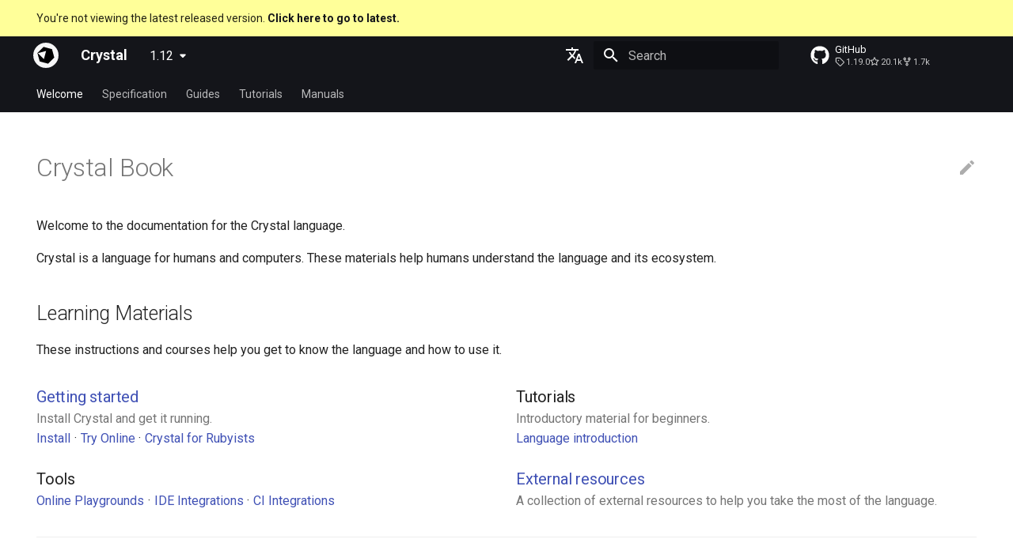

--- FILE ---
content_type: text/html
request_url: https://crystal-lang.org/reference/1.12/index.html
body_size: 11032
content:

<!doctype html>
<html lang="en" class="no-js">
  <head>
    
      <meta charset="utf-8">
      <meta name="viewport" content="width=device-width,initial-scale=1">
      
      
      
        <link rel="canonical" href="https://crystal-lang.org/reference/latest/index.html">
      
      
      
        <link rel="next" href="syntax_and_semantics/index.html">
      
      
      <link rel="icon" href="https://crystal-lang.org/favicon.ico">
      <meta name="generator" content="mkdocs-1.6.0, mkdocs-material-9.5.2">
    
    
      
        <title>Crystal</title>
      
    
    
      <link rel="stylesheet" href="assets/stylesheets/main.50c56a3b.min.css">
      
        
        <link rel="stylesheet" href="assets/stylesheets/palette.06af60db.min.css">
      
      


    
    
      
    
    
      
        
        
        <link rel="preconnect" href="https://fonts.gstatic.com" crossorigin>
        <link rel="stylesheet" href="https://fonts.googleapis.com/css?family=Roboto:300,300i,400,400i,700,700i%7CRoboto+Mono:400,400i,700,700i&display=fallback">
        <style>:root{--md-text-font:"Roboto";--md-code-font:"Roboto Mono"}</style>
      
    
    
      <link rel="stylesheet" href="assets/vendor/codemirror/codemirror.min.css">
    
      <link rel="stylesheet" href="assets/style.css">
    
      <link rel="stylesheet" href="assets/vendor/carcin-play/carcin-play.css">
    
      <link rel="stylesheet" href="assets/vendor/carcin-play/codemirror-theme.css">
    
    <script>__md_scope=new URL(".",location),__md_hash=e=>[...e].reduce((e,_)=>(e<<5)-e+_.charCodeAt(0),0),__md_get=(e,_=localStorage,t=__md_scope)=>JSON.parse(_.getItem(t.pathname+"."+e)),__md_set=(e,_,t=localStorage,a=__md_scope)=>{try{t.setItem(a.pathname+"."+e,JSON.stringify(_))}catch(e){}}</script>
    
      
  


  
  

<script id="__analytics">function __md_analytics(){function n(){dataLayer.push(arguments)}window.dataLayer=window.dataLayer||[],n("js",new Date),n("config","UA-42353458-1"),document.addEventListener("DOMContentLoaded",function(){document.forms.search&&document.forms.search.query.addEventListener("blur",function(){this.value&&n("event","search",{search_term:this.value})}),document$.subscribe(function(){var a=document.forms.feedback;if(void 0!==a)for(var e of a.querySelectorAll("[type=submit]"))e.addEventListener("click",function(e){e.preventDefault();var t=document.location.pathname,e=this.getAttribute("data-md-value");n("event","feedback",{page:t,data:e}),a.firstElementChild.disabled=!0;e=a.querySelector(".md-feedback__note [data-md-value='"+e+"']");e&&(e.hidden=!1)}),a.hidden=!1}),location$.subscribe(function(e){n("config","UA-42353458-1",{page_path:e.pathname})})});var e=document.createElement("script");e.async=!0,e.src="https://www.googletagmanager.com/gtag/js?id=UA-42353458-1",document.getElementById("__analytics").insertAdjacentElement("afterEnd",e)}</script>
  
    <script>"undefined"!=typeof __md_analytics&&__md_analytics()</script>
  

    
    
    
  </head>
  
  
    
    
    
    
    
    <body dir="ltr" data-md-color-scheme="default" data-md-color-primary="black" data-md-color-accent="blue">
  
    
    <input class="md-toggle" data-md-toggle="drawer" type="checkbox" id="__drawer" autocomplete="off">
    <input class="md-toggle" data-md-toggle="search" type="checkbox" id="__search" autocomplete="off">
    <label class="md-overlay" for="__drawer"></label>
    <div data-md-component="skip">
      
        
        <a href="#crystal-book" class="md-skip">
          Skip to content
        </a>
      
    </div>
    <div data-md-component="announce">
      
    </div>
    
      <div data-md-color-scheme="default" data-md-component="outdated" hidden>
        
          <aside class="md-banner md-banner--warning">
            <div class="md-banner__inner md-grid md-typeset">
              
  You're not viewing the latest released version.
  <a href=".././latest/index.html">
    <strong>Click here to go to latest.</strong>
  </a>

            </div>
            <script>var el=document.querySelector("[data-md-component=outdated]"),outdated=__md_get("__outdated",sessionStorage);!0===outdated&&el&&(el.hidden=!1)</script>
          </aside>
        
      </div>
    
    
      

<header class="md-header" data-md-component="header">
  <nav class="md-header__inner md-grid" aria-label="Header">
    <a href="index.html" title="Crystal" class="md-header__button md-logo" aria-label="Crystal" data-md-component="logo">
      
  <img src="assets/crystal-circ.svg" alt="logo">

    </a>
    <label class="md-header__button md-icon" for="__drawer">
      
      <svg xmlns="http://www.w3.org/2000/svg" viewBox="0 0 24 24"><path d="M3 6h18v2H3V6m0 5h18v2H3v-2m0 5h18v2H3v-2Z"/></svg>
    </label>
    <div class="md-header__title" data-md-component="header-title">
      <div class="md-header__ellipsis">
        <div class="md-header__topic">
          <span class="md-ellipsis">
            Crystal
          </span>
        </div>
        <div class="md-header__topic" data-md-component="header-topic">
          <span class="md-ellipsis">
            
              Welcome
            
          </span>
        </div>
      </div>
    </div>
    
      
    
    
    
      <div class="md-header__option">
  <div class="md-select">
    
    <button class="md-header__button md-icon" aria-label="Select language">
      <svg xmlns="http://www.w3.org/2000/svg" viewBox="0 0 24 24"><path d="m12.87 15.07-2.54-2.51.03-.03A17.52 17.52 0 0 0 14.07 6H17V4h-7V2H8v2H1v2h11.17C11.5 7.92 10.44 9.75 9 11.35 8.07 10.32 7.3 9.19 6.69 8h-2c.73 1.63 1.73 3.17 2.98 4.56l-5.09 5.02L4 19l5-5 3.11 3.11.76-2.04M18.5 10h-2L12 22h2l1.12-3h4.75L21 22h2l-4.5-12m-2.62 7 1.62-4.33L19.12 17h-3.24Z"/></svg>
    </button>
    <div class="md-select__inner">
      <ul class="md-select__list">
        
          <li class="md-select__item">
            <a href="https://crystal-lang.org/reference/" hreflang="en" class="md-select__link">
              English
            </a>
          </li>
        
          <li class="md-select__item">
            <a href="https://ja.crystal-lang.org/reference/" hreflang="ja" class="md-select__link">
              日本語
            </a>
          </li>
        
      </ul>
    </div>
  </div>
</div>
    
    
      <label class="md-header__button md-icon" for="__search">
        
        <svg xmlns="http://www.w3.org/2000/svg" viewBox="0 0 24 24"><path d="M9.5 3A6.5 6.5 0 0 1 16 9.5c0 1.61-.59 3.09-1.56 4.23l.27.27h.79l5 5-1.5 1.5-5-5v-.79l-.27-.27A6.516 6.516 0 0 1 9.5 16 6.5 6.5 0 0 1 3 9.5 6.5 6.5 0 0 1 9.5 3m0 2C7 5 5 7 5 9.5S7 14 9.5 14 14 12 14 9.5 12 5 9.5 5Z"/></svg>
      </label>
      <div class="md-search" data-md-component="search" role="dialog">
  <label class="md-search__overlay" for="__search"></label>
  <div class="md-search__inner" role="search">
    <form class="md-search__form" name="search">
      <input type="text" class="md-search__input" name="query" aria-label="Search" placeholder="Search" autocapitalize="off" autocorrect="off" autocomplete="off" spellcheck="false" data-md-component="search-query" required>
      <label class="md-search__icon md-icon" for="__search">
        
        <svg xmlns="http://www.w3.org/2000/svg" viewBox="0 0 24 24"><path d="M9.5 3A6.5 6.5 0 0 1 16 9.5c0 1.61-.59 3.09-1.56 4.23l.27.27h.79l5 5-1.5 1.5-5-5v-.79l-.27-.27A6.516 6.516 0 0 1 9.5 16 6.5 6.5 0 0 1 3 9.5 6.5 6.5 0 0 1 9.5 3m0 2C7 5 5 7 5 9.5S7 14 9.5 14 14 12 14 9.5 12 5 9.5 5Z"/></svg>
        
        <svg xmlns="http://www.w3.org/2000/svg" viewBox="0 0 24 24"><path d="M20 11v2H8l5.5 5.5-1.42 1.42L4.16 12l7.92-7.92L13.5 5.5 8 11h12Z"/></svg>
      </label>
      <nav class="md-search__options" aria-label="Search">
        
        <button type="reset" class="md-search__icon md-icon" title="Clear" aria-label="Clear" tabindex="-1">
          
          <svg xmlns="http://www.w3.org/2000/svg" viewBox="0 0 24 24"><path d="M19 6.41 17.59 5 12 10.59 6.41 5 5 6.41 10.59 12 5 17.59 6.41 19 12 13.41 17.59 19 19 17.59 13.41 12 19 6.41Z"/></svg>
        </button>
      </nav>
      
    </form>
    <div class="md-search__output">
      <div class="md-search__scrollwrap" data-md-scrollfix>
        <div class="md-search-result" data-md-component="search-result">
          <div class="md-search-result__meta">
            Initializing search
          </div>
          <ol class="md-search-result__list" role="presentation"></ol>
        </div>
      </div>
    </div>
  </div>
</div>
    
    
      <div class="md-header__source">
        <a href="https://github.com/crystal-lang/crystal" title="Go to repository" class="md-source" data-md-component="source">
  <div class="md-source__icon md-icon">
    
    <svg xmlns="http://www.w3.org/2000/svg" viewBox="0 0 496 512"><!--! Font Awesome Free 6.5.1 by @fontawesome - https://fontawesome.com License - https://fontawesome.com/license/free (Icons: CC BY 4.0, Fonts: SIL OFL 1.1, Code: MIT License) Copyright 2023 Fonticons, Inc.--><path d="M165.9 397.4c0 2-2.3 3.6-5.2 3.6-3.3.3-5.6-1.3-5.6-3.6 0-2 2.3-3.6 5.2-3.6 3-.3 5.6 1.3 5.6 3.6zm-31.1-4.5c-.7 2 1.3 4.3 4.3 4.9 2.6 1 5.6 0 6.2-2s-1.3-4.3-4.3-5.2c-2.6-.7-5.5.3-6.2 2.3zm44.2-1.7c-2.9.7-4.9 2.6-4.6 4.9.3 2 2.9 3.3 5.9 2.6 2.9-.7 4.9-2.6 4.6-4.6-.3-1.9-3-3.2-5.9-2.9zM244.8 8C106.1 8 0 113.3 0 252c0 110.9 69.8 205.8 169.5 239.2 12.8 2.3 17.3-5.6 17.3-12.1 0-6.2-.3-40.4-.3-61.4 0 0-70 15-84.7-29.8 0 0-11.4-29.1-27.8-36.6 0 0-22.9-15.7 1.6-15.4 0 0 24.9 2 38.6 25.8 21.9 38.6 58.6 27.5 72.9 20.9 2.3-16 8.8-27.1 16-33.7-55.9-6.2-112.3-14.3-112.3-110.5 0-27.5 7.6-41.3 23.6-58.9-2.6-6.5-11.1-33.3 2.6-67.9 20.9-6.5 69 27 69 27 20-5.6 41.5-8.5 62.8-8.5s42.8 2.9 62.8 8.5c0 0 48.1-33.6 69-27 13.7 34.7 5.2 61.4 2.6 67.9 16 17.7 25.8 31.5 25.8 58.9 0 96.5-58.9 104.2-114.8 110.5 9.2 7.9 17 22.9 17 46.4 0 33.7-.3 75.4-.3 83.6 0 6.5 4.6 14.4 17.3 12.1C428.2 457.8 496 362.9 496 252 496 113.3 383.5 8 244.8 8zM97.2 352.9c-1.3 1-1 3.3.7 5.2 1.6 1.6 3.9 2.3 5.2 1 1.3-1 1-3.3-.7-5.2-1.6-1.6-3.9-2.3-5.2-1zm-10.8-8.1c-.7 1.3.3 2.9 2.3 3.9 1.6 1 3.6.7 4.3-.7.7-1.3-.3-2.9-2.3-3.9-2-.6-3.6-.3-4.3.7zm32.4 35.6c-1.6 1.3-1 4.3 1.3 6.2 2.3 2.3 5.2 2.6 6.5 1 1.3-1.3.7-4.3-1.3-6.2-2.2-2.3-5.2-2.6-6.5-1zm-11.4-14.7c-1.6 1-1.6 3.6 0 5.9 1.6 2.3 4.3 3.3 5.6 2.3 1.6-1.3 1.6-3.9 0-6.2-1.4-2.3-4-3.3-5.6-2z"/></svg>
  </div>
  <div class="md-source__repository">
    GitHub
  </div>
</a>
      </div>
    
  </nav>
  
</header>
    
    <div class="md-container" data-md-component="container">
      
      
        
          
            
<nav class="md-tabs" aria-label="Tabs" data-md-component="tabs">
  <div class="md-grid">
    <ul class="md-tabs__list">
      
        
  
  
    
  
  
    <li class="md-tabs__item md-tabs__item--active">
      <a href="index.html" class="md-tabs__link">
        
  
    
  
  Welcome

      </a>
    </li>
  

      
        
  
  
  
    
    
      <li class="md-tabs__item">
        <a href="syntax_and_semantics/index.html" class="md-tabs__link">
          
  
  Specification

        </a>
      </li>
    
  

      
        
  
  
  
    <li class="md-tabs__item">
      <a href="guides/index.html" class="md-tabs__link">
        
  
    
  
  Guides

      </a>
    </li>
  

      
        
  
  
  
    <li class="md-tabs__item">
      <a href="tutorials/index.html" class="md-tabs__link">
        
  
    
  
  Tutorials

      </a>
    </li>
  

      
        
  
  
  
    <li class="md-tabs__item">
      <a href="man/index.html" class="md-tabs__link">
        
  
    
  
  Manuals

      </a>
    </li>
  

      
    </ul>
  </div>
</nav>
          
        
      
      <main class="md-main" data-md-component="main">
        <div class="md-main__inner md-grid">
          
            
              
                
              
              <div class="md-sidebar md-sidebar--primary" data-md-component="sidebar" data-md-type="navigation" hidden>
                <div class="md-sidebar__scrollwrap">
                  <div class="md-sidebar__inner">
                    


  


<nav class="md-nav md-nav--primary md-nav--lifted" aria-label="Navigation" data-md-level="0">
  <label class="md-nav__title" for="__drawer">
    <a href="index.html" title="Crystal" class="md-nav__button md-logo" aria-label="Crystal" data-md-component="logo">
      
  <img src="assets/crystal-circ.svg" alt="logo">

    </a>
    Crystal
  </label>
  
    <div class="md-nav__source">
      <a href="https://github.com/crystal-lang/crystal" title="Go to repository" class="md-source" data-md-component="source">
  <div class="md-source__icon md-icon">
    
    <svg xmlns="http://www.w3.org/2000/svg" viewBox="0 0 496 512"><!--! Font Awesome Free 6.5.1 by @fontawesome - https://fontawesome.com License - https://fontawesome.com/license/free (Icons: CC BY 4.0, Fonts: SIL OFL 1.1, Code: MIT License) Copyright 2023 Fonticons, Inc.--><path d="M165.9 397.4c0 2-2.3 3.6-5.2 3.6-3.3.3-5.6-1.3-5.6-3.6 0-2 2.3-3.6 5.2-3.6 3-.3 5.6 1.3 5.6 3.6zm-31.1-4.5c-.7 2 1.3 4.3 4.3 4.9 2.6 1 5.6 0 6.2-2s-1.3-4.3-4.3-5.2c-2.6-.7-5.5.3-6.2 2.3zm44.2-1.7c-2.9.7-4.9 2.6-4.6 4.9.3 2 2.9 3.3 5.9 2.6 2.9-.7 4.9-2.6 4.6-4.6-.3-1.9-3-3.2-5.9-2.9zM244.8 8C106.1 8 0 113.3 0 252c0 110.9 69.8 205.8 169.5 239.2 12.8 2.3 17.3-5.6 17.3-12.1 0-6.2-.3-40.4-.3-61.4 0 0-70 15-84.7-29.8 0 0-11.4-29.1-27.8-36.6 0 0-22.9-15.7 1.6-15.4 0 0 24.9 2 38.6 25.8 21.9 38.6 58.6 27.5 72.9 20.9 2.3-16 8.8-27.1 16-33.7-55.9-6.2-112.3-14.3-112.3-110.5 0-27.5 7.6-41.3 23.6-58.9-2.6-6.5-11.1-33.3 2.6-67.9 20.9-6.5 69 27 69 27 20-5.6 41.5-8.5 62.8-8.5s42.8 2.9 62.8 8.5c0 0 48.1-33.6 69-27 13.7 34.7 5.2 61.4 2.6 67.9 16 17.7 25.8 31.5 25.8 58.9 0 96.5-58.9 104.2-114.8 110.5 9.2 7.9 17 22.9 17 46.4 0 33.7-.3 75.4-.3 83.6 0 6.5 4.6 14.4 17.3 12.1C428.2 457.8 496 362.9 496 252 496 113.3 383.5 8 244.8 8zM97.2 352.9c-1.3 1-1 3.3.7 5.2 1.6 1.6 3.9 2.3 5.2 1 1.3-1 1-3.3-.7-5.2-1.6-1.6-3.9-2.3-5.2-1zm-10.8-8.1c-.7 1.3.3 2.9 2.3 3.9 1.6 1 3.6.7 4.3-.7.7-1.3-.3-2.9-2.3-3.9-2-.6-3.6-.3-4.3.7zm32.4 35.6c-1.6 1.3-1 4.3 1.3 6.2 2.3 2.3 5.2 2.6 6.5 1 1.3-1.3.7-4.3-1.3-6.2-2.2-2.3-5.2-2.6-6.5-1zm-11.4-14.7c-1.6 1-1.6 3.6 0 5.9 1.6 2.3 4.3 3.3 5.6 2.3 1.6-1.3 1.6-3.9 0-6.2-1.4-2.3-4-3.3-5.6-2z"/></svg>
  </div>
  <div class="md-source__repository">
    GitHub
  </div>
</a>
    </div>
  
  <ul class="md-nav__list" data-md-scrollfix>
    
      
      
  
  
    
  
  
  
    <li class="md-nav__item md-nav__item--active">
      
      <input class="md-nav__toggle md-toggle" type="checkbox" id="__toc">
      
      
        
      
      
        <label class="md-nav__link md-nav__link--active" for="__toc">
          
  
  <span class="md-ellipsis">
    Welcome
  </span>
  

          <span class="md-nav__icon md-icon"></span>
        </label>
      
      <a href="index.html" class="md-nav__link md-nav__link--active">
        
  
  <span class="md-ellipsis">
    Welcome
  </span>
  

      </a>
      
        

<nav class="md-nav md-nav--secondary" aria-label="Table of contents">
  
  
  
    
  
  
    <label class="md-nav__title" for="__toc">
      <span class="md-nav__icon md-icon"></span>
      Table of contents
    </label>
    <ul class="md-nav__list" data-md-component="toc" data-md-scrollfix>
      
        <li class="md-nav__item">
  <a href="#learning-materials" class="md-nav__link">
    <span class="md-ellipsis">
      Learning Materials
    </span>
  </a>
  
    <nav class="md-nav" aria-label="Learning Materials">
      <ul class="md-nav__list">
        
          <li class="md-nav__item">
  <a href="#getting-started" class="md-nav__link">
    <span class="md-ellipsis">
      Getting started
    </span>
  </a>
  
</li>
        
          <li class="md-nav__item">
  <a href="#tutorials" class="md-nav__link">
    <span class="md-ellipsis">
      Tutorials
    </span>
  </a>
  
</li>
        
          <li class="md-nav__item">
  <a href="#tools" class="md-nav__link">
    <span class="md-ellipsis">
      Tools
    </span>
  </a>
  
</li>
        
          <li class="md-nav__item">
  <a href="#external-resources" class="md-nav__link">
    <span class="md-ellipsis">
      External resources
    </span>
  </a>
  
</li>
        
      </ul>
    </nav>
  
</li>
      
        <li class="md-nav__item">
  <a href="#grow-in-crystal" class="md-nav__link">
    <span class="md-ellipsis">
      Grow in Crystal
    </span>
  </a>
  
    <nav class="md-nav" aria-label="Grow in Crystal">
      <ul class="md-nav__list">
        
          <li class="md-nav__item">
  <a href="#language-reference" class="md-nav__link">
    <span class="md-ellipsis">
      Language Reference
    </span>
  </a>
  
</li>
        
          <li class="md-nav__item">
  <a href="#standard-library-api" class="md-nav__link">
    <span class="md-ellipsis">
      Standard Library API
    </span>
  </a>
  
</li>
        
          <li class="md-nav__item">
  <a href="#shards" class="md-nav__link">
    <span class="md-ellipsis">
      Shards
    </span>
  </a>
  
</li>
        
          <li class="md-nav__item">
  <a href="#guides" class="md-nav__link">
    <span class="md-ellipsis">
      Guides
    </span>
  </a>
  
</li>
        
          <li class="md-nav__item">
  <a href="#the-compiler" class="md-nav__link">
    <span class="md-ellipsis">
      The compiler
    </span>
  </a>
  
</li>
        
          <li class="md-nav__item">
  <a href="#project-and-releases-information" class="md-nav__link">
    <span class="md-ellipsis">
      Project and Releases Information
    </span>
  </a>
  
</li>
        
      </ul>
    </nav>
  
</li>
      
        <li class="md-nav__item">
  <a href="#contribute" class="md-nav__link">
    <span class="md-ellipsis">
      Contribute
    </span>
  </a>
  
    <nav class="md-nav" aria-label="Contribute">
      <ul class="md-nav__list">
        
          <li class="md-nav__item">
  <a href="#contributing-instructions" class="md-nav__link">
    <span class="md-ellipsis">
      Contributing Instructions
    </span>
  </a>
  
</li>
        
          <li class="md-nav__item">
  <a href="#requests-for-comments" class="md-nav__link">
    <span class="md-ellipsis">
      Requests for Comments
    </span>
  </a>
  
</li>
        
          <li class="md-nav__item">
  <a href="#code-of-conduct" class="md-nav__link">
    <span class="md-ellipsis">
      Code of Conduct
    </span>
  </a>
  
</li>
        
          <li class="md-nav__item">
  <a href="#governance-document" class="md-nav__link">
    <span class="md-ellipsis">
      Governance document
    </span>
  </a>
  
</li>
        
          <li class="md-nav__item">
  <a href="#developer-resources" class="md-nav__link">
    <span class="md-ellipsis">
      Developer resources
    </span>
  </a>
  
</li>
        
      </ul>
    </nav>
  
</li>
      
    </ul>
  
</nav>
      
    </li>
  

    
      
      
  
  
  
  
    
    
    
    
    
      
      
    
    <li class="md-nav__item md-nav__item--section md-nav__item--nested">
      
        
        
        
        <input class="md-nav__toggle md-toggle " type="checkbox" id="__nav_2" >
        
          
          <label class="md-nav__link" for="__nav_2" id="__nav_2_label" tabindex="">
            
  
  <span class="md-ellipsis">
    Specification
  </span>
  

            <span class="md-nav__icon md-icon"></span>
          </label>
        
        <nav class="md-nav" data-md-level="1" aria-labelledby="__nav_2_label" aria-expanded="false">
          <label class="md-nav__title" for="__nav_2">
            <span class="md-nav__icon md-icon"></span>
            Specification
          </label>
          <ul class="md-nav__list" data-md-scrollfix>
            
              
                
  
  
  
  
    <li class="md-nav__item">
      <a href="syntax_and_semantics/index.html" class="md-nav__link">
        
  
  <span class="md-ellipsis">
    About this guide
  </span>
  

      </a>
    </li>
  

              
            
              
                
  
  
  
  
    <li class="md-nav__item">
      <a href="syntax_and_semantics/the_program.html" class="md-nav__link">
        
  
  <span class="md-ellipsis">
    The Program
  </span>
  

      </a>
    </li>
  

              
            
              
                
  
  
  
  
    <li class="md-nav__item">
      <a href="syntax_and_semantics/comments.html" class="md-nav__link">
        
  
  <span class="md-ellipsis">
    Comments
  </span>
  

      </a>
    </li>
  

              
            
              
                
  
  
  
  
    <li class="md-nav__item">
      <a href="syntax_and_semantics/documenting_code.html" class="md-nav__link">
        
  
  <span class="md-ellipsis">
    Documenting code
  </span>
  

      </a>
    </li>
  

              
            
              
                
  
  
  
  
    
    
    
    
    
    <li class="md-nav__item md-nav__item--nested">
      
        
        
        
        <input class="md-nav__toggle md-toggle " type="checkbox" id="__nav_2_5" >
        
          
          
          <div class="md-nav__link md-nav__container">
            <a href="syntax_and_semantics/literals/index.html" class="md-nav__link ">
              
  
  <span class="md-ellipsis">
    Literals
  </span>
  

            </a>
            
              
              <label class="md-nav__link " for="__nav_2_5" id="__nav_2_5_label" tabindex="0">
                <span class="md-nav__icon md-icon"></span>
              </label>
            
          </div>
        
        <nav class="md-nav" data-md-level="2" aria-labelledby="__nav_2_5_label" aria-expanded="false">
          <label class="md-nav__title" for="__nav_2_5">
            <span class="md-nav__icon md-icon"></span>
            Literals
          </label>
          <ul class="md-nav__list" data-md-scrollfix>
            
              
                
  
  
  
  
    <li class="md-nav__item">
      <a href="syntax_and_semantics/literals/nil.html" class="md-nav__link">
        
  
  <span class="md-ellipsis">
    Nil
  </span>
  

      </a>
    </li>
  

              
            
              
                
  
  
  
  
    <li class="md-nav__item">
      <a href="syntax_and_semantics/literals/bool.html" class="md-nav__link">
        
  
  <span class="md-ellipsis">
    Bool
  </span>
  

      </a>
    </li>
  

              
            
              
                
  
  
  
  
    <li class="md-nav__item">
      <a href="syntax_and_semantics/literals/integers.html" class="md-nav__link">
        
  
  <span class="md-ellipsis">
    Integers
  </span>
  

      </a>
    </li>
  

              
            
              
                
  
  
  
  
    <li class="md-nav__item">
      <a href="syntax_and_semantics/literals/floats.html" class="md-nav__link">
        
  
  <span class="md-ellipsis">
    Floats
  </span>
  

      </a>
    </li>
  

              
            
              
                
  
  
  
  
    <li class="md-nav__item">
      <a href="syntax_and_semantics/literals/char.html" class="md-nav__link">
        
  
  <span class="md-ellipsis">
    Char
  </span>
  

      </a>
    </li>
  

              
            
              
                
  
  
  
  
    <li class="md-nav__item">
      <a href="syntax_and_semantics/literals/string.html" class="md-nav__link">
        
  
  <span class="md-ellipsis">
    String
  </span>
  

      </a>
    </li>
  

              
            
              
                
  
  
  
  
    <li class="md-nav__item">
      <a href="syntax_and_semantics/literals/symbol.html" class="md-nav__link">
        
  
  <span class="md-ellipsis">
    Symbol
  </span>
  

      </a>
    </li>
  

              
            
              
                
  
  
  
  
    <li class="md-nav__item">
      <a href="syntax_and_semantics/literals/array.html" class="md-nav__link">
        
  
  <span class="md-ellipsis">
    Array
  </span>
  

      </a>
    </li>
  

              
            
              
                
  
  
  
  
    <li class="md-nav__item">
      <a href="syntax_and_semantics/literals/hash.html" class="md-nav__link">
        
  
  <span class="md-ellipsis">
    Hash
  </span>
  

      </a>
    </li>
  

              
            
              
                
  
  
  
  
    <li class="md-nav__item">
      <a href="syntax_and_semantics/literals/range.html" class="md-nav__link">
        
  
  <span class="md-ellipsis">
    Range
  </span>
  

      </a>
    </li>
  

              
            
              
                
  
  
  
  
    <li class="md-nav__item">
      <a href="syntax_and_semantics/literals/regex.html" class="md-nav__link">
        
  
  <span class="md-ellipsis">
    Regex
  </span>
  

      </a>
    </li>
  

              
            
              
                
  
  
  
  
    <li class="md-nav__item">
      <a href="syntax_and_semantics/literals/tuple.html" class="md-nav__link">
        
  
  <span class="md-ellipsis">
    Tuple
  </span>
  

      </a>
    </li>
  

              
            
              
                
  
  
  
  
    <li class="md-nav__item">
      <a href="syntax_and_semantics/literals/named_tuple.html" class="md-nav__link">
        
  
  <span class="md-ellipsis">
    NamedTuple
  </span>
  

      </a>
    </li>
  

              
            
              
                
  
  
  
  
    <li class="md-nav__item">
      <a href="syntax_and_semantics/literals/proc.html" class="md-nav__link">
        
  
  <span class="md-ellipsis">
    Proc
  </span>
  

      </a>
    </li>
  

              
            
              
                
  
  
  
  
    <li class="md-nav__item">
      <a href="syntax_and_semantics/literals/command.html" class="md-nav__link">
        
  
  <span class="md-ellipsis">
    Command
  </span>
  

      </a>
    </li>
  

              
            
          </ul>
        </nav>
      
    </li>
  

              
            
              
                
  
  
  
  
    <li class="md-nav__item">
      <a href="syntax_and_semantics/assignment.html" class="md-nav__link">
        
  
  <span class="md-ellipsis">
    Assignment
  </span>
  

      </a>
    </li>
  

              
            
              
                
  
  
  
  
    <li class="md-nav__item">
      <a href="syntax_and_semantics/local_variables.html" class="md-nav__link">
        
  
  <span class="md-ellipsis">
    Local variables
  </span>
  

      </a>
    </li>
  

              
            
              
                
  
  
  
  
    
    
    
    
    
    <li class="md-nav__item md-nav__item--nested">
      
        
        
        
        <input class="md-nav__toggle md-toggle " type="checkbox" id="__nav_2_8" >
        
          
          
          <div class="md-nav__link md-nav__container">
            <a href="syntax_and_semantics/control_expressions.html" class="md-nav__link ">
              
  
  <span class="md-ellipsis">
    Control expressions
  </span>
  

            </a>
            
              
              <label class="md-nav__link " for="__nav_2_8" id="__nav_2_8_label" tabindex="0">
                <span class="md-nav__icon md-icon"></span>
              </label>
            
          </div>
        
        <nav class="md-nav" data-md-level="2" aria-labelledby="__nav_2_8_label" aria-expanded="false">
          <label class="md-nav__title" for="__nav_2_8">
            <span class="md-nav__icon md-icon"></span>
            Control expressions
          </label>
          <ul class="md-nav__list" data-md-scrollfix>
            
              
                
  
  
  
  
    <li class="md-nav__item">
      <a href="syntax_and_semantics/truthy_and_falsey_values.html" class="md-nav__link">
        
  
  <span class="md-ellipsis">
    Truthy and falsey values
  </span>
  

      </a>
    </li>
  

              
            
              
                
  
  
  
  
    
    
    
    
    
    <li class="md-nav__item md-nav__item--nested">
      
        
        
        
        <input class="md-nav__toggle md-toggle " type="checkbox" id="__nav_2_8_2" >
        
          
          
          <div class="md-nav__link md-nav__container">
            <a href="syntax_and_semantics/if.html" class="md-nav__link ">
              
  
  <span class="md-ellipsis">
    if
  </span>
  

            </a>
            
              
              <label class="md-nav__link " for="__nav_2_8_2" id="__nav_2_8_2_label" tabindex="0">
                <span class="md-nav__icon md-icon"></span>
              </label>
            
          </div>
        
        <nav class="md-nav" data-md-level="3" aria-labelledby="__nav_2_8_2_label" aria-expanded="false">
          <label class="md-nav__title" for="__nav_2_8_2">
            <span class="md-nav__icon md-icon"></span>
            if
          </label>
          <ul class="md-nav__list" data-md-scrollfix>
            
              
                
  
  
  
  
    <li class="md-nav__item">
      <a href="syntax_and_semantics/as_a_suffix.html" class="md-nav__link">
        
  
  <span class="md-ellipsis">
    As a suffix
  </span>
  

      </a>
    </li>
  

              
            
              
                
  
  
  
  
    <li class="md-nav__item">
      <a href="syntax_and_semantics/as_an_expression.html" class="md-nav__link">
        
  
  <span class="md-ellipsis">
    As an expression
  </span>
  

      </a>
    </li>
  

              
            
              
                
  
  
  
  
    <li class="md-nav__item">
      <a href="syntax_and_semantics/ternary_if.html" class="md-nav__link">
        
  
  <span class="md-ellipsis">
    Ternary if
  </span>
  

      </a>
    </li>
  

              
            
              
                
  
  
  
  
    <li class="md-nav__item">
      <a href="syntax_and_semantics/if_var.html" class="md-nav__link">
        
  
  <span class="md-ellipsis">
    if var
  </span>
  

      </a>
    </li>
  

              
            
              
                
  
  
  
  
    <li class="md-nav__item">
      <a href="syntax_and_semantics/if_varis_a.html" class="md-nav__link">
        
  
  <span class="md-ellipsis">
    if var.is_a?(...)
  </span>
  

      </a>
    </li>
  

              
            
              
                
  
  
  
  
    <li class="md-nav__item">
      <a href="syntax_and_semantics/if_varresponds_to.html" class="md-nav__link">
        
  
  <span class="md-ellipsis">
    if var.responds_to?(...)
  </span>
  

      </a>
    </li>
  

              
            
              
                
  
  
  
  
    <li class="md-nav__item">
      <a href="syntax_and_semantics/if_var_nil.html" class="md-nav__link">
        
  
  <span class="md-ellipsis">
    if var.nil?
  </span>
  

      </a>
    </li>
  

              
            
              
                
  
  
  
  
    <li class="md-nav__item">
      <a href="syntax_and_semantics/not.html" class="md-nav__link">
        
  
  <span class="md-ellipsis">
    if !
  </span>
  

      </a>
    </li>
  

              
            
          </ul>
        </nav>
      
    </li>
  

              
            
              
                
  
  
  
  
    <li class="md-nav__item">
      <a href="syntax_and_semantics/unless.html" class="md-nav__link">
        
  
  <span class="md-ellipsis">
    unless
  </span>
  

      </a>
    </li>
  

              
            
              
                
  
  
  
  
    <li class="md-nav__item">
      <a href="syntax_and_semantics/case.html" class="md-nav__link">
        
  
  <span class="md-ellipsis">
    case
  </span>
  

      </a>
    </li>
  

              
            
              
                
  
  
  
  
    <li class="md-nav__item">
      <a href="syntax_and_semantics/select.html" class="md-nav__link">
        
  
  <span class="md-ellipsis">
    select
  </span>
  

      </a>
    </li>
  

              
            
              
                
  
  
  
  
    
    
    
    
    
    <li class="md-nav__item md-nav__item--nested">
      
        
        
        
        <input class="md-nav__toggle md-toggle " type="checkbox" id="__nav_2_8_6" >
        
          
          
          <div class="md-nav__link md-nav__container">
            <a href="syntax_and_semantics/while.html" class="md-nav__link ">
              
  
  <span class="md-ellipsis">
    while
  </span>
  

            </a>
            
              
              <label class="md-nav__link " for="__nav_2_8_6" id="__nav_2_8_6_label" tabindex="0">
                <span class="md-nav__icon md-icon"></span>
              </label>
            
          </div>
        
        <nav class="md-nav" data-md-level="3" aria-labelledby="__nav_2_8_6_label" aria-expanded="false">
          <label class="md-nav__title" for="__nav_2_8_6">
            <span class="md-nav__icon md-icon"></span>
            while
          </label>
          <ul class="md-nav__list" data-md-scrollfix>
            
              
                
  
  
  
  
    <li class="md-nav__item">
      <a href="syntax_and_semantics/break.html" class="md-nav__link">
        
  
  <span class="md-ellipsis">
    break
  </span>
  

      </a>
    </li>
  

              
            
              
                
  
  
  
  
    <li class="md-nav__item">
      <a href="syntax_and_semantics/next.html" class="md-nav__link">
        
  
  <span class="md-ellipsis">
    next
  </span>
  

      </a>
    </li>
  

              
            
          </ul>
        </nav>
      
    </li>
  

              
            
              
                
  
  
  
  
    <li class="md-nav__item">
      <a href="syntax_and_semantics/until.html" class="md-nav__link">
        
  
  <span class="md-ellipsis">
    until
  </span>
  

      </a>
    </li>
  

              
            
              
                
  
  
  
  
    <li class="md-nav__item">
      <a href="syntax_and_semantics/and.html" class="md-nav__link">
        
  
  <span class="md-ellipsis">
    &&
  </span>
  

      </a>
    </li>
  

              
            
              
                
  
  
  
  
    <li class="md-nav__item">
      <a href="syntax_and_semantics/or.html" class="md-nav__link">
        
  
  <span class="md-ellipsis">
    ||
  </span>
  

      </a>
    </li>
  

              
            
          </ul>
        </nav>
      
    </li>
  

              
            
              
                
  
  
  
  
    <li class="md-nav__item">
      <a href="syntax_and_semantics/requiring_files.html" class="md-nav__link">
        
  
  <span class="md-ellipsis">
    Requiring files
  </span>
  

      </a>
    </li>
  

              
            
              
                
  
  
  
  
    
    
    
    
    
    <li class="md-nav__item md-nav__item--nested">
      
        
        
        
        <input class="md-nav__toggle md-toggle " type="checkbox" id="__nav_2_10" >
        
          
          
          <div class="md-nav__link md-nav__container">
            <a href="syntax_and_semantics/types_and_methods.html" class="md-nav__link ">
              
  
  <span class="md-ellipsis">
    Types and methods
  </span>
  

            </a>
            
              
              <label class="md-nav__link " for="__nav_2_10" id="__nav_2_10_label" tabindex="0">
                <span class="md-nav__icon md-icon"></span>
              </label>
            
          </div>
        
        <nav class="md-nav" data-md-level="2" aria-labelledby="__nav_2_10_label" aria-expanded="false">
          <label class="md-nav__title" for="__nav_2_10">
            <span class="md-nav__icon md-icon"></span>
            Types and methods
          </label>
          <ul class="md-nav__list" data-md-scrollfix>
            
              
                
  
  
  
  
    <li class="md-nav__item">
      <a href="syntax_and_semantics/everything_is_an_object.html" class="md-nav__link">
        
  
  <span class="md-ellipsis">
    Everything is an object
  </span>
  

      </a>
    </li>
  

              
            
              
                
  
  
  
  
    
    
    
    
    
    <li class="md-nav__item md-nav__item--nested">
      
        
        
        
        <input class="md-nav__toggle md-toggle " type="checkbox" id="__nav_2_10_2" >
        
          
          
          <div class="md-nav__link md-nav__container">
            <a href="syntax_and_semantics/classes_and_methods.html" class="md-nav__link ">
              
  
  <span class="md-ellipsis">
    Classes and methods
  </span>
  

            </a>
            
              
              <label class="md-nav__link " for="__nav_2_10_2" id="__nav_2_10_2_label" tabindex="0">
                <span class="md-nav__icon md-icon"></span>
              </label>
            
          </div>
        
        <nav class="md-nav" data-md-level="3" aria-labelledby="__nav_2_10_2_label" aria-expanded="false">
          <label class="md-nav__title" for="__nav_2_10_2">
            <span class="md-nav__icon md-icon"></span>
            Classes and methods
          </label>
          <ul class="md-nav__list" data-md-scrollfix>
            
              
                
  
  
  
  
    <li class="md-nav__item">
      <a href="syntax_and_semantics/new%2C_initialize_and_allocate.html" class="md-nav__link">
        
  
  <span class="md-ellipsis">
    new, initialize and allocate
  </span>
  

      </a>
    </li>
  

              
            
              
                
  
  
  
  
    <li class="md-nav__item">
      <a href="syntax_and_semantics/methods_and_instance_variables.html" class="md-nav__link">
        
  
  <span class="md-ellipsis">
    Methods and instance variables
  </span>
  

      </a>
    </li>
  

              
            
              
                
  
  
  
  
    <li class="md-nav__item">
      <a href="syntax_and_semantics/type_inference.html" class="md-nav__link">
        
  
  <span class="md-ellipsis">
    Type inference
  </span>
  

      </a>
    </li>
  

              
            
              
                
  
  
  
  
    <li class="md-nav__item">
      <a href="syntax_and_semantics/union_types.html" class="md-nav__link">
        
  
  <span class="md-ellipsis">
    Union types
  </span>
  

      </a>
    </li>
  

              
            
              
                
  
  
  
  
    <li class="md-nav__item">
      <a href="syntax_and_semantics/overloading.html" class="md-nav__link">
        
  
  <span class="md-ellipsis">
    Overloading
  </span>
  

      </a>
    </li>
  

              
            
              
                
  
  
  
  
    <li class="md-nav__item">
      <a href="syntax_and_semantics/default_and_named_arguments.html" class="md-nav__link">
        
  
  <span class="md-ellipsis">
    Default parameter values and named arguments
  </span>
  

      </a>
    </li>
  

              
            
              
                
  
  
  
  
    <li class="md-nav__item">
      <a href="syntax_and_semantics/splats_and_tuples.html" class="md-nav__link">
        
  
  <span class="md-ellipsis">
    Splats and tuples
  </span>
  

      </a>
    </li>
  

              
            
              
                
  
  
  
  
    <li class="md-nav__item">
      <a href="syntax_and_semantics/type_restrictions.html" class="md-nav__link">
        
  
  <span class="md-ellipsis">
    Type restrictions
  </span>
  

      </a>
    </li>
  

              
            
              
                
  
  
  
  
    <li class="md-nav__item">
      <a href="syntax_and_semantics/return_types.html" class="md-nav__link">
        
  
  <span class="md-ellipsis">
    Return types
  </span>
  

      </a>
    </li>
  

              
            
              
                
  
  
  
  
    <li class="md-nav__item">
      <a href="syntax_and_semantics/default_values_named_arguments_splats_tuples_and_overloading.html" class="md-nav__link">
        
  
  <span class="md-ellipsis">
    Method arguments
  </span>
  

      </a>
    </li>
  

              
            
              
                
  
  
  
  
    <li class="md-nav__item">
      <a href="syntax_and_semantics/operators.html" class="md-nav__link">
        
  
  <span class="md-ellipsis">
    Operators
  </span>
  

      </a>
    </li>
  

              
            
              
                
  
  
  
  
    <li class="md-nav__item">
      <a href="syntax_and_semantics/visibility.html" class="md-nav__link">
        
  
  <span class="md-ellipsis">
    Visibility
  </span>
  

      </a>
    </li>
  

              
            
              
                
  
  
  
  
    
    
    
    
    
    <li class="md-nav__item md-nav__item--nested">
      
        
        
        
        <input class="md-nav__toggle md-toggle " type="checkbox" id="__nav_2_10_2_13" >
        
          
          
          <div class="md-nav__link md-nav__container">
            <a href="syntax_and_semantics/inheritance.html" class="md-nav__link ">
              
  
  <span class="md-ellipsis">
    Inheritance
  </span>
  

            </a>
            
              
              <label class="md-nav__link " for="__nav_2_10_2_13" id="__nav_2_10_2_13_label" tabindex="0">
                <span class="md-nav__icon md-icon"></span>
              </label>
            
          </div>
        
        <nav class="md-nav" data-md-level="4" aria-labelledby="__nav_2_10_2_13_label" aria-expanded="false">
          <label class="md-nav__title" for="__nav_2_10_2_13">
            <span class="md-nav__icon md-icon"></span>
            Inheritance
          </label>
          <ul class="md-nav__list" data-md-scrollfix>
            
              
                
  
  
  
  
    <li class="md-nav__item">
      <a href="syntax_and_semantics/virtual_and_abstract_types.html" class="md-nav__link">
        
  
  <span class="md-ellipsis">
    Virtual and abstract types
  </span>
  

      </a>
    </li>
  

              
            
          </ul>
        </nav>
      
    </li>
  

              
            
              
                
  
  
  
  
    <li class="md-nav__item">
      <a href="syntax_and_semantics/class_methods.html" class="md-nav__link">
        
  
  <span class="md-ellipsis">
    Class methods
  </span>
  

      </a>
    </li>
  

              
            
              
                
  
  
  
  
    <li class="md-nav__item">
      <a href="syntax_and_semantics/class_variables.html" class="md-nav__link">
        
  
  <span class="md-ellipsis">
    Class variables
  </span>
  

      </a>
    </li>
  

              
            
              
                
  
  
  
  
    <li class="md-nav__item">
      <a href="syntax_and_semantics/finalize.html" class="md-nav__link">
        
  
  <span class="md-ellipsis">
    finalize
  </span>
  

      </a>
    </li>
  

              
            
          </ul>
        </nav>
      
    </li>
  

              
            
              
                
  
  
  
  
    <li class="md-nav__item">
      <a href="syntax_and_semantics/modules.html" class="md-nav__link">
        
  
  <span class="md-ellipsis">
    Modules
  </span>
  

      </a>
    </li>
  

              
            
              
                
  
  
  
  
    <li class="md-nav__item">
      <a href="syntax_and_semantics/generics.html" class="md-nav__link">
        
  
  <span class="md-ellipsis">
    Generics
  </span>
  

      </a>
    </li>
  

              
            
              
                
  
  
  
  
    <li class="md-nav__item">
      <a href="syntax_and_semantics/structs.html" class="md-nav__link">
        
  
  <span class="md-ellipsis">
    Structs
  </span>
  

      </a>
    </li>
  

              
            
              
                
  
  
  
  
    <li class="md-nav__item">
      <a href="syntax_and_semantics/constants.html" class="md-nav__link">
        
  
  <span class="md-ellipsis">
    Constants
  </span>
  

      </a>
    </li>
  

              
            
              
                
  
  
  
  
    <li class="md-nav__item">
      <a href="syntax_and_semantics/enum.html" class="md-nav__link">
        
  
  <span class="md-ellipsis">
    Enums
  </span>
  

      </a>
    </li>
  

              
            
              
                
  
  
  
  
    
    
    
    
    
    <li class="md-nav__item md-nav__item--nested">
      
        
        
        
        <input class="md-nav__toggle md-toggle " type="checkbox" id="__nav_2_10_8" >
        
          
          
          <div class="md-nav__link md-nav__container">
            <a href="syntax_and_semantics/blocks_and_procs.html" class="md-nav__link ">
              
  
  <span class="md-ellipsis">
    Blocks and Procs
  </span>
  

            </a>
            
              
              <label class="md-nav__link " for="__nav_2_10_8" id="__nav_2_10_8_label" tabindex="0">
                <span class="md-nav__icon md-icon"></span>
              </label>
            
          </div>
        
        <nav class="md-nav" data-md-level="3" aria-labelledby="__nav_2_10_8_label" aria-expanded="false">
          <label class="md-nav__title" for="__nav_2_10_8">
            <span class="md-nav__icon md-icon"></span>
            Blocks and Procs
          </label>
          <ul class="md-nav__list" data-md-scrollfix>
            
              
                
  
  
  
  
    <li class="md-nav__item">
      <a href="syntax_and_semantics/capturing_blocks.html" class="md-nav__link">
        
  
  <span class="md-ellipsis">
    Capturing blocks
  </span>
  

      </a>
    </li>
  

              
            
              
                
  
  
  
  
    <li class="md-nav__item">
      <a href="syntax_and_semantics/proc_literal.html" class="md-nav__link">
        
  
  <span class="md-ellipsis">
    Proc literal
  </span>
  

      </a>
    </li>
  

              
            
              
                
  
  
  
  
    <li class="md-nav__item">
      <a href="syntax_and_semantics/block_forwarding.html" class="md-nav__link">
        
  
  <span class="md-ellipsis">
    Block forwarding
  </span>
  

      </a>
    </li>
  

              
            
              
                
  
  
  
  
    <li class="md-nav__item">
      <a href="syntax_and_semantics/closures.html" class="md-nav__link">
        
  
  <span class="md-ellipsis">
    Closures
  </span>
  

      </a>
    </li>
  

              
            
          </ul>
        </nav>
      
    </li>
  

              
            
              
                
  
  
  
  
    <li class="md-nav__item">
      <a href="syntax_and_semantics/alias.html" class="md-nav__link">
        
  
  <span class="md-ellipsis">
    alias
  </span>
  

      </a>
    </li>
  

              
            
          </ul>
        </nav>
      
    </li>
  

              
            
              
                
  
  
  
  
    <li class="md-nav__item">
      <a href="syntax_and_semantics/exception_handling.html" class="md-nav__link">
        
  
  <span class="md-ellipsis">
    Exception handling
  </span>
  

      </a>
    </li>
  

              
            
              
                
  
  
  
  
    <li class="md-nav__item">
      <a href="syntax_and_semantics/type_grammar.html" class="md-nav__link">
        
  
  <span class="md-ellipsis">
    Type grammar
  </span>
  

      </a>
    </li>
  

              
            
              
                
  
  
  
  
    
    
    
    
    
    <li class="md-nav__item md-nav__item--nested">
      
        
        
        
        <input class="md-nav__toggle md-toggle " type="checkbox" id="__nav_2_13" >
        
          
          
          <div class="md-nav__link md-nav__container">
            <a href="syntax_and_semantics/type_reflection.html" class="md-nav__link ">
              
  
  <span class="md-ellipsis">
    Type reflection
  </span>
  

            </a>
            
              
              <label class="md-nav__link " for="__nav_2_13" id="__nav_2_13_label" tabindex="0">
                <span class="md-nav__icon md-icon"></span>
              </label>
            
          </div>
        
        <nav class="md-nav" data-md-level="2" aria-labelledby="__nav_2_13_label" aria-expanded="false">
          <label class="md-nav__title" for="__nav_2_13">
            <span class="md-nav__icon md-icon"></span>
            Type reflection
          </label>
          <ul class="md-nav__list" data-md-scrollfix>
            
              
                
  
  
  
  
    <li class="md-nav__item">
      <a href="syntax_and_semantics/is_a.html" class="md-nav__link">
        
  
  <span class="md-ellipsis">
    is_a?
  </span>
  

      </a>
    </li>
  

              
            
              
                
  
  
  
  
    <li class="md-nav__item">
      <a href="syntax_and_semantics/nil_question.html" class="md-nav__link">
        
  
  <span class="md-ellipsis">
    nil?
  </span>
  

      </a>
    </li>
  

              
            
              
                
  
  
  
  
    <li class="md-nav__item">
      <a href="syntax_and_semantics/responds_to.html" class="md-nav__link">
        
  
  <span class="md-ellipsis">
    responds_to?
  </span>
  

      </a>
    </li>
  

              
            
              
                
  
  
  
  
    <li class="md-nav__item">
      <a href="syntax_and_semantics/as.html" class="md-nav__link">
        
  
  <span class="md-ellipsis">
    as
  </span>
  

      </a>
    </li>
  

              
            
              
                
  
  
  
  
    <li class="md-nav__item">
      <a href="syntax_and_semantics/as_question.html" class="md-nav__link">
        
  
  <span class="md-ellipsis">
    as?
  </span>
  

      </a>
    </li>
  

              
            
              
                
  
  
  
  
    <li class="md-nav__item">
      <a href="syntax_and_semantics/typeof.html" class="md-nav__link">
        
  
  <span class="md-ellipsis">
    typeof
  </span>
  

      </a>
    </li>
  

              
            
          </ul>
        </nav>
      
    </li>
  

              
            
              
                
  
  
  
  
    <li class="md-nav__item">
      <a href="syntax_and_semantics/autocasting.html" class="md-nav__link">
        
  
  <span class="md-ellipsis">
    Type autocasting
  </span>
  

      </a>
    </li>
  

              
            
              
                
  
  
  
  
    
    
    
    
    
    <li class="md-nav__item md-nav__item--nested">
      
        
        
        
        <input class="md-nav__toggle md-toggle " type="checkbox" id="__nav_2_15" >
        
          
          
          <div class="md-nav__link md-nav__container">
            <a href="syntax_and_semantics/macros/index.html" class="md-nav__link ">
              
  
  <span class="md-ellipsis">
    Macros
  </span>
  

            </a>
            
              
              <label class="md-nav__link " for="__nav_2_15" id="__nav_2_15_label" tabindex="0">
                <span class="md-nav__icon md-icon"></span>
              </label>
            
          </div>
        
        <nav class="md-nav" data-md-level="2" aria-labelledby="__nav_2_15_label" aria-expanded="false">
          <label class="md-nav__title" for="__nav_2_15">
            <span class="md-nav__icon md-icon"></span>
            Macros
          </label>
          <ul class="md-nav__list" data-md-scrollfix>
            
              
                
  
  
  
  
    <li class="md-nav__item">
      <a href="syntax_and_semantics/macros/macro_methods.html" class="md-nav__link">
        
  
  <span class="md-ellipsis">
    Macro methods
  </span>
  

      </a>
    </li>
  

              
            
              
                
  
  
  
  
    <li class="md-nav__item">
      <a href="syntax_and_semantics/macros/hooks.html" class="md-nav__link">
        
  
  <span class="md-ellipsis">
    Hooks
  </span>
  

      </a>
    </li>
  

              
            
              
                
  
  
  
  
    <li class="md-nav__item">
      <a href="syntax_and_semantics/macros/fresh_variables.html" class="md-nav__link">
        
  
  <span class="md-ellipsis">
    Fresh variables
  </span>
  

      </a>
    </li>
  

              
            
          </ul>
        </nav>
      
    </li>
  

              
            
              
                
  
  
  
  
    
    
    
    
    
    <li class="md-nav__item md-nav__item--nested">
      
        
        
        
        <input class="md-nav__toggle md-toggle " type="checkbox" id="__nav_2_16" >
        
          
          
          <div class="md-nav__link md-nav__container">
            <a href="syntax_and_semantics/annotations/index.html" class="md-nav__link ">
              
  
  <span class="md-ellipsis">
    Annotations
  </span>
  

            </a>
            
              
              <label class="md-nav__link " for="__nav_2_16" id="__nav_2_16_label" tabindex="0">
                <span class="md-nav__icon md-icon"></span>
              </label>
            
          </div>
        
        <nav class="md-nav" data-md-level="2" aria-labelledby="__nav_2_16_label" aria-expanded="false">
          <label class="md-nav__title" for="__nav_2_16">
            <span class="md-nav__icon md-icon"></span>
            Annotations
          </label>
          <ul class="md-nav__list" data-md-scrollfix>
            
              
                
  
  
  
  
    <li class="md-nav__item">
      <a href="syntax_and_semantics/annotations/built_in_annotations.html" class="md-nav__link">
        
  
  <span class="md-ellipsis">
    Built-in annotations
  </span>
  

      </a>
    </li>
  

              
            
          </ul>
        </nav>
      
    </li>
  

              
            
              
                
  
  
  
  
    
    
    
    
    
    <li class="md-nav__item md-nav__item--nested">
      
        
        
        
        <input class="md-nav__toggle md-toggle " type="checkbox" id="__nav_2_17" >
        
          
          
          <div class="md-nav__link md-nav__container">
            <a href="syntax_and_semantics/low_level_primitives.html" class="md-nav__link ">
              
  
  <span class="md-ellipsis">
    Low-level primitives
  </span>
  

            </a>
            
              
              <label class="md-nav__link " for="__nav_2_17" id="__nav_2_17_label" tabindex="0">
                <span class="md-nav__icon md-icon"></span>
              </label>
            
          </div>
        
        <nav class="md-nav" data-md-level="2" aria-labelledby="__nav_2_17_label" aria-expanded="false">
          <label class="md-nav__title" for="__nav_2_17">
            <span class="md-nav__icon md-icon"></span>
            Low-level primitives
          </label>
          <ul class="md-nav__list" data-md-scrollfix>
            
              
                
  
  
  
  
    <li class="md-nav__item">
      <a href="syntax_and_semantics/pointerof.html" class="md-nav__link">
        
  
  <span class="md-ellipsis">
    pointerof
  </span>
  

      </a>
    </li>
  

              
            
              
                
  
  
  
  
    <li class="md-nav__item">
      <a href="syntax_and_semantics/sizeof.html" class="md-nav__link">
        
  
  <span class="md-ellipsis">
    sizeof
  </span>
  

      </a>
    </li>
  

              
            
              
                
  
  
  
  
    <li class="md-nav__item">
      <a href="syntax_and_semantics/instance_sizeof.html" class="md-nav__link">
        
  
  <span class="md-ellipsis">
    instance_sizeof
  </span>
  

      </a>
    </li>
  

              
            
              
                
  
  
  
  
    <li class="md-nav__item">
      <a href="syntax_and_semantics/alignof.html" class="md-nav__link">
        
  
  <span class="md-ellipsis">
    alignof
  </span>
  

      </a>
    </li>
  

              
            
              
                
  
  
  
  
    <li class="md-nav__item">
      <a href="syntax_and_semantics/instance_alignof.html" class="md-nav__link">
        
  
  <span class="md-ellipsis">
    instance_alignof
  </span>
  

      </a>
    </li>
  

              
            
              
                
  
  
  
  
    <li class="md-nav__item">
      <a href="syntax_and_semantics/offsetof.html" class="md-nav__link">
        
  
  <span class="md-ellipsis">
    offsetof
  </span>
  

      </a>
    </li>
  

              
            
              
                
  
  
  
  
    <li class="md-nav__item">
      <a href="syntax_and_semantics/declare_var.html" class="md-nav__link">
        
  
  <span class="md-ellipsis">
    Uninitialized variable declaration
  </span>
  

      </a>
    </li>
  

              
            
              
                
  
  
  
  
    <li class="md-nav__item">
      <a href="syntax_and_semantics/asm.html" class="md-nav__link">
        
  
  <span class="md-ellipsis">
    asm
  </span>
  

      </a>
    </li>
  

              
            
          </ul>
        </nav>
      
    </li>
  

              
            
              
                
  
  
  
  
    
    
    
    
    
    <li class="md-nav__item md-nav__item--nested">
      
        
        
        
        <input class="md-nav__toggle md-toggle " type="checkbox" id="__nav_2_18" >
        
          
          
          <div class="md-nav__link md-nav__container">
            <a href="syntax_and_semantics/compile_time_flags.html" class="md-nav__link ">
              
  
  <span class="md-ellipsis">
    Compile-time flags
  </span>
  

            </a>
            
              
              <label class="md-nav__link " for="__nav_2_18" id="__nav_2_18_label" tabindex="0">
                <span class="md-nav__icon md-icon"></span>
              </label>
            
          </div>
        
        <nav class="md-nav" data-md-level="2" aria-labelledby="__nav_2_18_label" aria-expanded="false">
          <label class="md-nav__title" for="__nav_2_18">
            <span class="md-nav__icon md-icon"></span>
            Compile-time flags
          </label>
          <ul class="md-nav__list" data-md-scrollfix>
            
              
                
  
  
  
  
    <li class="md-nav__item">
      <a href="syntax_and_semantics/cross-compilation.html" class="md-nav__link">
        
  
  <span class="md-ellipsis">
    Cross-compilation
  </span>
  

      </a>
    </li>
  

              
            
          </ul>
        </nav>
      
    </li>
  

              
            
              
                
  
  
  
  
    
    
    
    
    
    <li class="md-nav__item md-nav__item--nested">
      
        
        
        
        <input class="md-nav__toggle md-toggle " type="checkbox" id="__nav_2_19" >
        
          
          
          <div class="md-nav__link md-nav__container">
            <a href="syntax_and_semantics/c_bindings/index.html" class="md-nav__link ">
              
  
  <span class="md-ellipsis">
    C bindings
  </span>
  

            </a>
            
              
              <label class="md-nav__link " for="__nav_2_19" id="__nav_2_19_label" tabindex="0">
                <span class="md-nav__icon md-icon"></span>
              </label>
            
          </div>
        
        <nav class="md-nav" data-md-level="2" aria-labelledby="__nav_2_19_label" aria-expanded="false">
          <label class="md-nav__title" for="__nav_2_19">
            <span class="md-nav__icon md-icon"></span>
            C bindings
          </label>
          <ul class="md-nav__list" data-md-scrollfix>
            
              
                
  
  
  
  
    <li class="md-nav__item">
      <a href="syntax_and_semantics/c_bindings/lib.html" class="md-nav__link">
        
  
  <span class="md-ellipsis">
    lib
  </span>
  

      </a>
    </li>
  

              
            
              
                
  
  
  
  
    
    
    
    
    
    <li class="md-nav__item md-nav__item--nested">
      
        
        
        
        <input class="md-nav__toggle md-toggle " type="checkbox" id="__nav_2_19_2" >
        
          
          
          <div class="md-nav__link md-nav__container">
            <a href="syntax_and_semantics/c_bindings/fun.html" class="md-nav__link ">
              
  
  <span class="md-ellipsis">
    fun
  </span>
  

            </a>
            
              
              <label class="md-nav__link " for="__nav_2_19_2" id="__nav_2_19_2_label" tabindex="0">
                <span class="md-nav__icon md-icon"></span>
              </label>
            
          </div>
        
        <nav class="md-nav" data-md-level="3" aria-labelledby="__nav_2_19_2_label" aria-expanded="false">
          <label class="md-nav__title" for="__nav_2_19_2">
            <span class="md-nav__icon md-icon"></span>
            fun
          </label>
          <ul class="md-nav__list" data-md-scrollfix>
            
              
                
  
  
  
  
    <li class="md-nav__item">
      <a href="syntax_and_semantics/c_bindings/out.html" class="md-nav__link">
        
  
  <span class="md-ellipsis">
    out
  </span>
  

      </a>
    </li>
  

              
            
              
                
  
  
  
  
    <li class="md-nav__item">
      <a href="syntax_and_semantics/c_bindings/to_unsafe.html" class="md-nav__link">
        
  
  <span class="md-ellipsis">
    to_unsafe
  </span>
  

      </a>
    </li>
  

              
            
          </ul>
        </nav>
      
    </li>
  

              
            
              
                
  
  
  
  
    <li class="md-nav__item">
      <a href="syntax_and_semantics/c_bindings/struct.html" class="md-nav__link">
        
  
  <span class="md-ellipsis">
    struct
  </span>
  

      </a>
    </li>
  

              
            
              
                
  
  
  
  
    <li class="md-nav__item">
      <a href="syntax_and_semantics/c_bindings/union.html" class="md-nav__link">
        
  
  <span class="md-ellipsis">
    union
  </span>
  

      </a>
    </li>
  

              
            
              
                
  
  
  
  
    <li class="md-nav__item">
      <a href="syntax_and_semantics/c_bindings/enum.html" class="md-nav__link">
        
  
  <span class="md-ellipsis">
    enum
  </span>
  

      </a>
    </li>
  

              
            
              
                
  
  
  
  
    <li class="md-nav__item">
      <a href="syntax_and_semantics/c_bindings/variables.html" class="md-nav__link">
        
  
  <span class="md-ellipsis">
    Variables
  </span>
  

      </a>
    </li>
  

              
            
              
                
  
  
  
  
    <li class="md-nav__item">
      <a href="syntax_and_semantics/c_bindings/constants.html" class="md-nav__link">
        
  
  <span class="md-ellipsis">
    Constants
  </span>
  

      </a>
    </li>
  

              
            
              
                
  
  
  
  
    <li class="md-nav__item">
      <a href="syntax_and_semantics/c_bindings/type.html" class="md-nav__link">
        
  
  <span class="md-ellipsis">
    type
  </span>
  

      </a>
    </li>
  

              
            
              
                
  
  
  
  
    <li class="md-nav__item">
      <a href="syntax_and_semantics/c_bindings/alias.html" class="md-nav__link">
        
  
  <span class="md-ellipsis">
    alias
  </span>
  

      </a>
    </li>
  

              
            
              
                
  
  
  
  
    <li class="md-nav__item">
      <a href="syntax_and_semantics/c_bindings/callbacks.html" class="md-nav__link">
        
  
  <span class="md-ellipsis">
    Callbacks
  </span>
  

      </a>
    </li>
  

              
            
          </ul>
        </nav>
      
    </li>
  

              
            
              
                
  
  
  
  
    <li class="md-nav__item">
      <a href="syntax_and_semantics/unsafe.html" class="md-nav__link">
        
  
  <span class="md-ellipsis">
    Unsafe code
  </span>
  

      </a>
    </li>
  

              
            
          </ul>
        </nav>
      
    </li>
  

    
      
      
  
  
  
  
    
    
    
    
    
      
      
    
    <li class="md-nav__item md-nav__item--section md-nav__item--nested">
      
        
        
        
        <input class="md-nav__toggle md-toggle " type="checkbox" id="__nav_3" >
        
          
          
          <div class="md-nav__link md-nav__container">
            <a href="guides/index.html" class="md-nav__link ">
              
  
  <span class="md-ellipsis">
    Guides
  </span>
  

            </a>
            
              
              <label class="md-nav__link " for="__nav_3" id="__nav_3_label" tabindex="">
                <span class="md-nav__icon md-icon"></span>
              </label>
            
          </div>
        
        <nav class="md-nav" data-md-level="1" aria-labelledby="__nav_3_label" aria-expanded="false">
          <label class="md-nav__title" for="__nav_3">
            <span class="md-nav__icon md-icon"></span>
            Guides
          </label>
          <ul class="md-nav__list" data-md-scrollfix>
            
              
                
  
  
  
  
    <li class="md-nav__item">
      <a href="guides/performance.html" class="md-nav__link">
        
  
  <span class="md-ellipsis">
    Performance
  </span>
  

      </a>
    </li>
  

              
            
              
                
  
  
  
  
    <li class="md-nav__item">
      <a href="guides/concurrency.html" class="md-nav__link">
        
  
  <span class="md-ellipsis">
    Concurrency
  </span>
  

      </a>
    </li>
  

              
            
              
                
  
  
  
  
    <li class="md-nav__item">
      <a href="guides/testing.html" class="md-nav__link">
        
  
  <span class="md-ellipsis">
    Testing
  </span>
  

      </a>
    </li>
  

              
            
              
                
  
  
  
  
    
    
    
    
    
    <li class="md-nav__item md-nav__item--nested">
      
        
        
        
        <input class="md-nav__toggle md-toggle " type="checkbox" id="__nav_3_4" >
        
          
          
          <div class="md-nav__link md-nav__container">
            <a href="guides/writing_shards.html" class="md-nav__link ">
              
  
  <span class="md-ellipsis">
    Writing Shards
  </span>
  

            </a>
            
              
              <label class="md-nav__link " for="__nav_3_4" id="__nav_3_4_label" tabindex="0">
                <span class="md-nav__icon md-icon"></span>
              </label>
            
          </div>
        
        <nav class="md-nav" data-md-level="2" aria-labelledby="__nav_3_4_label" aria-expanded="false">
          <label class="md-nav__title" for="__nav_3_4">
            <span class="md-nav__icon md-icon"></span>
            Writing Shards
          </label>
          <ul class="md-nav__list" data-md-scrollfix>
            
              
                
  
  
  
  
    <li class="md-nav__item">
      <a href="guides/hosting/github.html" class="md-nav__link">
        
  
  <span class="md-ellipsis">
    Hosting on GitHub
  </span>
  

      </a>
    </li>
  

              
            
              
                
  
  
  
  
    <li class="md-nav__item">
      <a href="guides/hosting/gitlab.html" class="md-nav__link">
        
  
  <span class="md-ellipsis">
    Hosting on GitLab
  </span>
  

      </a>
    </li>
  

              
            
          </ul>
        </nav>
      
    </li>
  

              
            
              
                
  
  
  
  
    
    
    
    
    
    <li class="md-nav__item md-nav__item--nested">
      
        
        
        
        <input class="md-nav__toggle md-toggle " type="checkbox" id="__nav_3_5" >
        
          
          
          <div class="md-nav__link md-nav__container">
            <a href="guides/ci/index.html" class="md-nav__link ">
              
  
  <span class="md-ellipsis">
    Continuous Integration
  </span>
  

            </a>
            
              
              <label class="md-nav__link " for="__nav_3_5" id="__nav_3_5_label" tabindex="0">
                <span class="md-nav__icon md-icon"></span>
              </label>
            
          </div>
        
        <nav class="md-nav" data-md-level="2" aria-labelledby="__nav_3_5_label" aria-expanded="false">
          <label class="md-nav__title" for="__nav_3_5">
            <span class="md-nav__icon md-icon"></span>
            Continuous Integration
          </label>
          <ul class="md-nav__list" data-md-scrollfix>
            
              
                
  
  
  
  
    <li class="md-nav__item">
      <a href="guides/ci/gh-actions.html" class="md-nav__link">
        
  
  <span class="md-ellipsis">
    GitHub Actions
  </span>
  

      </a>
    </li>
  

              
            
              
                
  
  
  
  
    <li class="md-nav__item">
      <a href="guides/ci/circleci.html" class="md-nav__link">
        
  
  <span class="md-ellipsis">
    CircleCI
  </span>
  

      </a>
    </li>
  

              
            
          </ul>
        </nav>
      
    </li>
  

              
            
              
                
  
  
  
  
    <li class="md-nav__item">
      <a href="guides/static_linking.html" class="md-nav__link">
        
  
  <span class="md-ellipsis">
    Static Linking
  </span>
  

      </a>
    </li>
  

              
            
              
                
  
  
  
  
    
    
    
    
    
    <li class="md-nav__item md-nav__item--nested">
      
        
        
        
        <input class="md-nav__toggle md-toggle " type="checkbox" id="__nav_3_7" >
        
          
          
          <div class="md-nav__link md-nav__container">
            <a href="crystal_for_rubyists/index.html" class="md-nav__link ">
              
  
  <span class="md-ellipsis">
    Crystal for Rubyists
  </span>
  

            </a>
            
              
              <label class="md-nav__link " for="__nav_3_7" id="__nav_3_7_label" tabindex="0">
                <span class="md-nav__icon md-icon"></span>
              </label>
            
          </div>
        
        <nav class="md-nav" data-md-level="2" aria-labelledby="__nav_3_7_label" aria-expanded="false">
          <label class="md-nav__title" for="__nav_3_7">
            <span class="md-nav__icon md-icon"></span>
            Crystal for Rubyists
          </label>
          <ul class="md-nav__list" data-md-scrollfix>
            
              
                
  
  
  
  
    <li class="md-nav__item">
      <a href="crystal_for_rubyists/metaprogramming_help.html" class="md-nav__link">
        
  
  <span class="md-ellipsis">
    Metaprogramming Help
  </span>
  

      </a>
    </li>
  

              
            
          </ul>
        </nav>
      
    </li>
  

              
            
              
                
  
  
  
  
    
    
    
    
    
    <li class="md-nav__item md-nav__item--nested">
      
        
        
        
        <input class="md-nav__toggle md-toggle " type="checkbox" id="__nav_3_8" >
        
          
          
          <div class="md-nav__link md-nav__container">
            <a href="database/index.html" class="md-nav__link ">
              
  
  <span class="md-ellipsis">
    Database
  </span>
  

            </a>
            
              
              <label class="md-nav__link " for="__nav_3_8" id="__nav_3_8_label" tabindex="0">
                <span class="md-nav__icon md-icon"></span>
              </label>
            
          </div>
        
        <nav class="md-nav" data-md-level="2" aria-labelledby="__nav_3_8_label" aria-expanded="false">
          <label class="md-nav__title" for="__nav_3_8">
            <span class="md-nav__icon md-icon"></span>
            Database
          </label>
          <ul class="md-nav__list" data-md-scrollfix>
            
              
                
  
  
  
  
    <li class="md-nav__item">
      <a href="database/connection.html" class="md-nav__link">
        
  
  <span class="md-ellipsis">
    Connection
  </span>
  

      </a>
    </li>
  

              
            
              
                
  
  
  
  
    <li class="md-nav__item">
      <a href="database/connection_pool.html" class="md-nav__link">
        
  
  <span class="md-ellipsis">
    Connection pool
  </span>
  

      </a>
    </li>
  

              
            
              
                
  
  
  
  
    <li class="md-nav__item">
      <a href="database/transactions.html" class="md-nav__link">
        
  
  <span class="md-ellipsis">
    Transactions
  </span>
  

      </a>
    </li>
  

              
            
          </ul>
        </nav>
      
    </li>
  

              
            
              
                
  
  
  
  
    <li class="md-nav__item">
      <a href="conventions/coding_style.html" class="md-nav__link">
        
  
  <span class="md-ellipsis">
    Coding style
  </span>
  

      </a>
    </li>
  

              
            
          </ul>
        </nav>
      
    </li>
  

    
      
      
  
  
  
  
    
    
    
    
    
      
      
    
    <li class="md-nav__item md-nav__item--section md-nav__item--nested">
      
        
        
        
        <input class="md-nav__toggle md-toggle " type="checkbox" id="__nav_4" >
        
          
          
          <div class="md-nav__link md-nav__container">
            <a href="tutorials/index.html" class="md-nav__link ">
              
  
  <span class="md-ellipsis">
    Tutorials
  </span>
  

            </a>
            
              
              <label class="md-nav__link " for="__nav_4" id="__nav_4_label" tabindex="">
                <span class="md-nav__icon md-icon"></span>
              </label>
            
          </div>
        
        <nav class="md-nav" data-md-level="1" aria-labelledby="__nav_4_label" aria-expanded="false">
          <label class="md-nav__title" for="__nav_4">
            <span class="md-nav__icon md-icon"></span>
            Tutorials
          </label>
          <ul class="md-nav__list" data-md-scrollfix>
            
              
                
  
  
  
  
    
    
    
    
    
    <li class="md-nav__item md-nav__item--nested">
      
        
        
        
        <input class="md-nav__toggle md-toggle " type="checkbox" id="__nav_4_1" >
        
          
          
          <div class="md-nav__link md-nav__container">
            <a href="getting_started/index.html" class="md-nav__link ">
              
  
  <span class="md-ellipsis">
    Getting started
  </span>
  

            </a>
            
              
              <label class="md-nav__link " for="__nav_4_1" id="__nav_4_1_label" tabindex="0">
                <span class="md-nav__icon md-icon"></span>
              </label>
            
          </div>
        
        <nav class="md-nav" data-md-level="2" aria-labelledby="__nav_4_1_label" aria-expanded="false">
          <label class="md-nav__title" for="__nav_4_1">
            <span class="md-nav__icon md-icon"></span>
            Getting started
          </label>
          <ul class="md-nav__list" data-md-scrollfix>
            
              
                
  
  
  
  
    <li class="md-nav__item">
      <a href="getting_started/http_server.html" class="md-nav__link">
        
  
  <span class="md-ellipsis">
    An HTTP Server
  </span>
  

      </a>
    </li>
  

              
            
              
                
  
  
  
  
    <li class="md-nav__item">
      <a href="getting_started/cli.html" class="md-nav__link">
        
  
  <span class="md-ellipsis">
    A Command Line Application
  </span>
  

      </a>
    </li>
  

              
            
          </ul>
        </nav>
      
    </li>
  

              
            
              
                
  
  
  
  
    
    
    
    
    
    <li class="md-nav__item md-nav__item--nested">
      
        
        
        
        <input class="md-nav__toggle md-toggle " type="checkbox" id="__nav_4_2" >
        
          
          
          <div class="md-nav__link md-nav__container">
            <a href="tutorials/basics/index.html" class="md-nav__link ">
              
  
  <span class="md-ellipsis">
    Language introduction
  </span>
  

            </a>
            
              
              <label class="md-nav__link " for="__nav_4_2" id="__nav_4_2_label" tabindex="0">
                <span class="md-nav__icon md-icon"></span>
              </label>
            
          </div>
        
        <nav class="md-nav" data-md-level="2" aria-labelledby="__nav_4_2_label" aria-expanded="false">
          <label class="md-nav__title" for="__nav_4_2">
            <span class="md-nav__icon md-icon"></span>
            Language introduction
          </label>
          <ul class="md-nav__list" data-md-scrollfix>
            
              
                
  
  
  
  
    <li class="md-nav__item">
      <a href="tutorials/basics/10_hello_world.html" class="md-nav__link">
        
  
  <span class="md-ellipsis">
    Hello World
  </span>
  

      </a>
    </li>
  

              
            
              
                
  
  
  
  
    <li class="md-nav__item">
      <a href="tutorials/basics/20_variables.html" class="md-nav__link">
        
  
  <span class="md-ellipsis">
    Variables
  </span>
  

      </a>
    </li>
  

              
            
              
                
  
  
  
  
    <li class="md-nav__item">
      <a href="tutorials/basics/30_math.html" class="md-nav__link">
        
  
  <span class="md-ellipsis">
    Math
  </span>
  

      </a>
    </li>
  

              
            
              
                
  
  
  
  
    <li class="md-nav__item">
      <a href="tutorials/basics/40_strings.html" class="md-nav__link">
        
  
  <span class="md-ellipsis">
    Strings
  </span>
  

      </a>
    </li>
  

              
            
              
                
  
  
  
  
    <li class="md-nav__item">
      <a href="tutorials/basics/50_control_flow.html" class="md-nav__link">
        
  
  <span class="md-ellipsis">
    Control Flow
  </span>
  

      </a>
    </li>
  

              
            
              
                
  
  
  
  
    <li class="md-nav__item">
      <a href="tutorials/basics/60_methods.html" class="md-nav__link">
        
  
  <span class="md-ellipsis">
    Methods
  </span>
  

      </a>
    </li>
  

              
            
          </ul>
        </nav>
      
    </li>
  

              
            
          </ul>
        </nav>
      
    </li>
  

    
      
      
  
  
  
  
    
    
    
    
    
      
      
    
    <li class="md-nav__item md-nav__item--section md-nav__item--nested">
      
        
        
        
        <input class="md-nav__toggle md-toggle " type="checkbox" id="__nav_5" >
        
          
          
          <div class="md-nav__link md-nav__container">
            <a href="man/index.html" class="md-nav__link ">
              
  
  <span class="md-ellipsis">
    Manuals
  </span>
  

            </a>
            
              
              <label class="md-nav__link " for="__nav_5" id="__nav_5_label" tabindex="">
                <span class="md-nav__icon md-icon"></span>
              </label>
            
          </div>
        
        <nav class="md-nav" data-md-level="1" aria-labelledby="__nav_5_label" aria-expanded="false">
          <label class="md-nav__title" for="__nav_5">
            <span class="md-nav__icon md-icon"></span>
            Manuals
          </label>
          <ul class="md-nav__list" data-md-scrollfix>
            
              
                
  
  
  
  
    <li class="md-nav__item">
      <a href="man/crystal/index.html" class="md-nav__link">
        
  
  <span class="md-ellipsis">
    Using the Compiler
  </span>
  

      </a>
    </li>
  

              
            
              
                
  
  
  
  
    <li class="md-nav__item">
      <a href="man/shards/index.html" class="md-nav__link">
        
  
  <span class="md-ellipsis">
    The Shards Command
  </span>
  

      </a>
    </li>
  

              
            
              
                
  
  
  
  
    <li class="md-nav__item">
      <a href="man/required_libraries.html" class="md-nav__link">
        
  
  <span class="md-ellipsis">
    Required libraries
  </span>
  

      </a>
    </li>
  

              
            
              
                
  
  
  
  
    <li class="md-nav__item">
      <a href="syntax_and_semantics/platform_support.html" class="md-nav__link">
        
  
  <span class="md-ellipsis">
    Platform Support
  </span>
  

      </a>
    </li>
  

              
            
              
                
  
  
  
  
    <li class="md-nav__item">
      <a href="project/release-policy.html" class="md-nav__link">
        
  
  <span class="md-ellipsis">
    Release Policy
  </span>
  

      </a>
    </li>
  

              
            
          </ul>
        </nav>
      
    </li>
  

    
  </ul>
</nav>
                  </div>
                </div>
              </div>
            
            
              
                
              
              <div class="md-sidebar md-sidebar--secondary" data-md-component="sidebar" data-md-type="toc" hidden>
                <div class="md-sidebar__scrollwrap">
                  <div class="md-sidebar__inner">
                    

<nav class="md-nav md-nav--secondary" aria-label="Table of contents">
  
  
  
    
  
  
    <label class="md-nav__title" for="__toc">
      <span class="md-nav__icon md-icon"></span>
      Table of contents
    </label>
    <ul class="md-nav__list" data-md-component="toc" data-md-scrollfix>
      
        <li class="md-nav__item">
  <a href="#learning-materials" class="md-nav__link">
    <span class="md-ellipsis">
      Learning Materials
    </span>
  </a>
  
    <nav class="md-nav" aria-label="Learning Materials">
      <ul class="md-nav__list">
        
          <li class="md-nav__item">
  <a href="#getting-started" class="md-nav__link">
    <span class="md-ellipsis">
      Getting started
    </span>
  </a>
  
</li>
        
          <li class="md-nav__item">
  <a href="#tutorials" class="md-nav__link">
    <span class="md-ellipsis">
      Tutorials
    </span>
  </a>
  
</li>
        
          <li class="md-nav__item">
  <a href="#tools" class="md-nav__link">
    <span class="md-ellipsis">
      Tools
    </span>
  </a>
  
</li>
        
          <li class="md-nav__item">
  <a href="#external-resources" class="md-nav__link">
    <span class="md-ellipsis">
      External resources
    </span>
  </a>
  
</li>
        
      </ul>
    </nav>
  
</li>
      
        <li class="md-nav__item">
  <a href="#grow-in-crystal" class="md-nav__link">
    <span class="md-ellipsis">
      Grow in Crystal
    </span>
  </a>
  
    <nav class="md-nav" aria-label="Grow in Crystal">
      <ul class="md-nav__list">
        
          <li class="md-nav__item">
  <a href="#language-reference" class="md-nav__link">
    <span class="md-ellipsis">
      Language Reference
    </span>
  </a>
  
</li>
        
          <li class="md-nav__item">
  <a href="#standard-library-api" class="md-nav__link">
    <span class="md-ellipsis">
      Standard Library API
    </span>
  </a>
  
</li>
        
          <li class="md-nav__item">
  <a href="#shards" class="md-nav__link">
    <span class="md-ellipsis">
      Shards
    </span>
  </a>
  
</li>
        
          <li class="md-nav__item">
  <a href="#guides" class="md-nav__link">
    <span class="md-ellipsis">
      Guides
    </span>
  </a>
  
</li>
        
          <li class="md-nav__item">
  <a href="#the-compiler" class="md-nav__link">
    <span class="md-ellipsis">
      The compiler
    </span>
  </a>
  
</li>
        
          <li class="md-nav__item">
  <a href="#project-and-releases-information" class="md-nav__link">
    <span class="md-ellipsis">
      Project and Releases Information
    </span>
  </a>
  
</li>
        
      </ul>
    </nav>
  
</li>
      
        <li class="md-nav__item">
  <a href="#contribute" class="md-nav__link">
    <span class="md-ellipsis">
      Contribute
    </span>
  </a>
  
    <nav class="md-nav" aria-label="Contribute">
      <ul class="md-nav__list">
        
          <li class="md-nav__item">
  <a href="#contributing-instructions" class="md-nav__link">
    <span class="md-ellipsis">
      Contributing Instructions
    </span>
  </a>
  
</li>
        
          <li class="md-nav__item">
  <a href="#requests-for-comments" class="md-nav__link">
    <span class="md-ellipsis">
      Requests for Comments
    </span>
  </a>
  
</li>
        
          <li class="md-nav__item">
  <a href="#code-of-conduct" class="md-nav__link">
    <span class="md-ellipsis">
      Code of Conduct
    </span>
  </a>
  
</li>
        
          <li class="md-nav__item">
  <a href="#governance-document" class="md-nav__link">
    <span class="md-ellipsis">
      Governance document
    </span>
  </a>
  
</li>
        
          <li class="md-nav__item">
  <a href="#developer-resources" class="md-nav__link">
    <span class="md-ellipsis">
      Developer resources
    </span>
  </a>
  
</li>
        
      </ul>
    </nav>
  
</li>
      
    </ul>
  
</nav>
                  </div>
                </div>
              </div>
            
          
          
            <div class="md-content" data-md-component="content">
              <article class="md-content__inner md-typeset">
                
                  

  
    <a href="https://github.com/crystal-lang/crystal-book/edit/release/1.12/docs/README.md" title="Edit this page" class="md-content__button md-icon">
      
      <svg xmlns="http://www.w3.org/2000/svg" viewBox="0 0 24 24"><path d="M20.71 7.04c.39-.39.39-1.04 0-1.41l-2.34-2.34c-.37-.39-1.02-.39-1.41 0l-1.84 1.83 3.75 3.75M3 17.25V21h3.75L17.81 9.93l-3.75-3.75L3 17.25Z"/></svg>
    </a>
  
  


<h1 id="crystal-book">Crystal Book<a class="headerlink" href="#crystal-book" title="Permanent link">&para;</a></h1>
<p>Welcome to the documentation for the Crystal language.</p>
<p>Crystal is a language for humans and computers. These materials help humans understand the language and its ecosystem.</p>
<h2 id="learning-materials">Learning Materials<a class="headerlink" href="#learning-materials" title="Permanent link">&para;</a></h2>
<p>These instructions and courses help you get to know the language and how to use it.</p>
<div class="cards">
<div class="card">
<h3 id="getting-started"><a href="getting_started/index.html">Getting started</a><a class="headerlink" href="#getting-started" title="Permanent link">&para;</a></h3>
<p>Install Crystal and get it running.</p>
<ul>
<li><a href="https://crystal-lang.org/install">Install</a></li>
<li><a href="https://play.crystal-lang.org/#/cr">Try Online</a></li>
<li><a href="crystal_for_rubyists/index.html">Crystal for Rubyists</a></li>
</ul>
</div>
<div class="card">
<h3 id="tutorials">Tutorials<a class="headerlink" href="#tutorials" title="Permanent link">&para;</a></h3>
<p>Introductory material for beginners.</p>
<ul>
<li><a href="tutorials/basics/index.html">Language introduction</a></li>
</ul>
</div>
<div class="card">
<h3 id="tools">Tools<a class="headerlink" href="#tools" title="Permanent link">&para;</a></h3>
<ul>
<li><a href="https://github.com/crystal-lang/crystal/wiki/Online-playgrounds">Online Playgrounds</a></li>
<li><a href="https://github.com/veelenga/awesome-crystal#editor-plugins">IDE Integrations</a></li>
<li><a href="guides/ci/index.html">CI Integrations</a></li>
</ul>
</div>
<div class="card">
<h3 id="external-resources"><a href="https://crystal-lang.org/learning">External resources</a><a class="headerlink" href="#external-resources" title="Permanent link">&para;</a></h3>
<p>A collection of external resources to help you take the most of the language.</p>
</div>
</div>
<hr />
<h2 id="grow-in-crystal">Grow in Crystal<a class="headerlink" href="#grow-in-crystal" title="Permanent link">&para;</a></h2>
<p>The core documentation of the Crystal language, standard library, and tooling.</p>
<div class="cards">
<div class="card">
<h3 id="language-reference"><a href="syntax_and_semantics/index.html">Language Reference</a><a class="headerlink" href="#language-reference" title="Permanent link">&para;</a></h3>
<p>Specification of the language.</p>
</div>
<div class="card">
<h3 id="standard-library-api"><a href="https://crystal-lang.org/api">Standard Library API</a><a class="headerlink" href="#standard-library-api" title="Permanent link">&para;</a></h3>
<p>Documentation of the standard library.</p>
</div>
<div class="card">
<h3 id="shards">Shards<a class="headerlink" href="#shards" title="Permanent link">&para;</a></h3>
<p>Discover the ecosystem of Crystal libraries.</p>
<ul>
<li><a href="https://crystal-lang.org/community/#shards">Discovering Shards</a></li>
<li><a href="https://github.com/crystal-lang/shards/blob/master/docs/shard.yml.adoc">Specification</a></li>
<li><a href="man/shards/index.html">Shards Manual</a></li>
<li><a href="guides/writing_shards.html">Writing Shards</a></li>
</ul>
</div>
<div class="card">
<h3 id="guides"><a href="guides/index.html">Guides</a><a class="headerlink" href="#guides" title="Permanent link">&para;</a></h3>
<p>Detailed examples for practical applications.</p>
<ul>
<li><a href="guides/performance.html">Performance</a></li>
<li><a href="guides/concurrency.html">Concurrency</a></li>
<li><a href="guides/testing.html">Testing</a></li>
<li><a href="database/index.html">Database</a></li>
</ul>
</div>
<div class="card">
<h3 id="the-compiler">The compiler<a class="headerlink" href="#the-compiler" title="Permanent link">&para;</a></h3>
<p>Instructions on how to use the compiler and tools.</p>
<ul>
<li><a href="man/crystal/index.html">Compiler manual</a></li>
<li><a href="man/required_libraries.html">Required libraries</a></li>
<li><a href="syntax_and_semantics/platform_support.html">Platform Support</a></li>
<li><a href="guides/static_linking.html">Static linking</a></li>
</ul>
</div>
<div class="card">
<h3 id="project-and-releases-information">Project and Releases Information<a class="headerlink" href="#project-and-releases-information" title="Permanent link">&para;</a></h3>
<p>Announcements about the language development.</p>
<ul>
<li><a href="https://crystal-lang.org/releases">Release Notes</a></li>
<li><a href="project/release-policy.html">Release Policy</a></li>
<li><a href="https://crystal-lang.org/blog">Crystal Blog</a></li>
</ul>
</div>
</div>
<hr />
<h2 id="contribute">Contribute<a class="headerlink" href="#contribute" title="Permanent link">&para;</a></h2>
<p>If you want to dive into the development of Crystal, these materials give some guidance.</p>
<div class="cards">
<div class="card">
<h3 id="contributing-instructions"><a href="https://github.com/crystal-lang/crystal/blob/master/CONTRIBUTING.md">Contributing Instructions</a><a class="headerlink" href="#contributing-instructions" title="Permanent link">&para;</a></h3>
<p>A guide on how to open issues and contribute code to the Crystal project.</p>
</div>
<div class="card">
<h3 id="requests-for-comments"><a href="https://github.com/crystal-lang/rfcs/pulls?q=is%3Apr+is%3Aopen+sort%3Aupdated-desc">Requests for Comments</a><a class="headerlink" href="#requests-for-comments" title="Permanent link">&para;</a></h3>
<p>The <a href="https://github.com/crystal-lang/rfcs">RFC process</a> provides a consistent and controlled path to discuss substantial changes in the Crystal project and form a community consensus.</p>
</div>
<div class="card">
<h3 id="code-of-conduct"><a href="https://github.com/crystal-lang/crystal/blob/master/CODE_OF_CONDUCT.md">Code of Conduct</a><a class="headerlink" href="#code-of-conduct" title="Permanent link">&para;</a></h3>
<p>Our standards and expectations about working together as a community.</p>
</div>
<div class="card">
<h3 id="governance-document"><a href="https://crystal-lang.org/community/governance.html">Governance document</a><a class="headerlink" href="#governance-document" title="Permanent link">&para;</a></h3>
<p>How we take the decisions that guide the language and its community.</p>
</div>
<div class="card">
<h3 id="developer-resources">Developer resources<a class="headerlink" href="#developer-resources" title="Permanent link">&para;</a></h3>
<ul>
<li><a href="https://github.com/crystal-lang/crystal/wiki/Compiler-internals">Compiler internals</a></li>
<li><a href="conventions/coding_style.html">Coding style</a></li>
<li><a href="https://github.com/crystal-lang/crystal/wiki/Merging-PRs">Merging PRs</a></li>
</ul>
</div>
</div>







  
  



  


  



                
              </article>
            </div>
          
          
<script>var target=document.getElementById(location.hash.slice(1));target&&target.name&&(target.checked=target.name.startsWith("__tabbed_"))</script>
        </div>
        
      </main>
      
        <footer class="md-footer">
  
    
      
        
      
      <nav class="md-footer__inner md-grid" aria-label="Footer" >
        
        
          
          <a href="syntax_and_semantics/index.html" class="md-footer__link md-footer__link--next" aria-label="Next: About this guide">
            <div class="md-footer__title">
              <span class="md-footer__direction">
                Next
              </span>
              <div class="md-ellipsis">
                About this guide
              </div>
            </div>
            <div class="md-footer__button md-icon">
              
              <svg xmlns="http://www.w3.org/2000/svg" viewBox="0 0 24 24"><path d="M4 11v2h12l-5.5 5.5 1.42 1.42L19.84 12l-7.92-7.92L10.5 5.5 16 11H4Z"/></svg>
            </div>
          </a>
        
      </nav>
    
  
  <div class="md-footer-meta md-typeset">
    <div class="md-footer-meta__inner md-grid">
      <div class="md-copyright">
  
  
    Made with
    <a href="https://squidfunk.github.io/mkdocs-material/" target="_blank" rel="noopener">
      Material for MkDocs
    </a>
  
</div>
      
    </div>
  </div>
</footer>
      
    </div>
    <div class="md-dialog" data-md-component="dialog">
      <div class="md-dialog__inner md-typeset"></div>
    </div>
    
    
    <script id="__config" type="application/json">{"base": ".", "features": ["content.action.edit", "navigation.footer", "navigation.tabs"], "search": "assets/javascripts/workers/search.f886a092.min.js", "translations": {"clipboard.copied": "Copied to clipboard", "clipboard.copy": "Copy to clipboard", "search.result.more.one": "1 more on this page", "search.result.more.other": "# more on this page", "search.result.none": "No matching documents", "search.result.one": "1 matching document", "search.result.other": "# matching documents", "search.result.placeholder": "Type to start searching", "search.result.term.missing": "Missing", "select.version": "Select version"}, "version": {"provider": "mike"}}</script>
    
    
      <script src="assets/javascripts/bundle.d7c377c4.min.js"></script>
      
        <script src="assets/vendor/codemirror/codemirror.min.js"></script>
      
        <script src="assets/vendor/codemirror/mode/crystal/crystal.min.js"></script>
      
        <script src="assets/vendor/carcin-play/carcin.js"></script>
      
        <script src="assets/vendor/carcin-play/carcin-play.js"></script>
      
        <script src="assets/vendor/ansi_up/ansi_up.min.js"></script>
      
        <script src="assets/crystal-play.js"></script>
      
    
  </body>
</html>

--- FILE ---
content_type: text/javascript
request_url: https://crystal-lang.org/reference/1.12/assets/vendor/carcin-play/carcin.js
body_size: 594
content:
Carcin = function(){
  this.BASE_URI = "https://carc.in"
  this.runCode = function(code, options, callback) {
    if(callback === undefined) {
      callback = options;
    }
      http = new XMLHttpRequest();
    http.open("POST", this.BASE_URI + "/run_requests");
    http.setRequestHeader("Accept", "application/json, text/javascript");
    http.setRequestHeader("Content-Type", "application/json;charset=UTF-8");

    http.onreadystatechange = function(e) {
      switch(http.readyState) {
        case XMLHttpRequest.DONE:
          status = http.status;
          if (status === 0 || (status >= 200 && status < 400)) {
            callback(JSON.parse(http.responseText).run_request);
          } else {
            callback(null, JSON.parse(http.responseText));
          }
        break;
      }
    }

    http.send(JSON.stringify({
      run_request: Object.assign({
        code: code
      }, options)
    }));
  }

  const PlaypenMessages = {
    'timeout triggered!': 'Execution timed out.',
    'write: Resource temporarily unavailable': 'Execution timed out or too much output.'
  };

  this.transformStderr = function(stderr) {
    stderr = stderr.split("\n").map(function(line) {
      if (line.substr(0, 8) !== 'playpen:') {
        return line;
      }

      for (var message in PlaypenMessages) {
        if (line.substr(9) ===  message) {
          return PlaypenMessages[message];
        }
      }

      return null;
    }).filter(function(line) {
      return line !== null;
    }).join("\n");
    return stderr;
  }

  return this;
}();


--- FILE ---
content_type: text/javascript
request_url: https://crystal-lang.org/reference/1.12/assets/vendor/codemirror/codemirror.min.js
body_size: 56546
content:
!function(e,t){"object"==typeof exports&&"undefined"!=typeof module?module.exports=t():"function"==typeof define&&define.amd?define(t):(e=e||self).CodeMirror=t()}(this,function(){"use strict";var e=navigator.userAgent,t=navigator.platform,d=/gecko\/\d/i.test(e),n=/MSIE \d/.test(e),r=/Trident\/(?:[7-9]|\d{2,})\..*rv:(\d+)/.exec(e),i=/Edge\/(\d+)/.exec(e),w=n||r||i,v=w&&(n?document.documentMode||6:+(i||r)[1]),f=!i&&/WebKit\//.test(e),r=f&&/Qt\/\d+\.\d+/.test(e),o=!i&&/Chrome\//.test(e),p=/Opera\//.test(e),c=/Apple Computer/.test(navigator.vendor),l=/Mac OS X 1\d\D([8-9]|\d\d)\D/.test(e),u=/PhantomJS/.test(e),s=c&&(/Mobile\/\w+/.test(e)||2<navigator.maxTouchPoints),a=/Android/.test(e),h=s||a||/webOS|BlackBerry|Opera Mini|Opera Mobi|IEMobile/i.test(e),g=s||/Mac/.test(t),m=/\bCrOS\b/.test(e),y=/win/i.test(t),e=p&&e.match(/Version\/(\d*\.\d*)/);(e=e&&Number(e[1]))&&15<=e&&(f=!(p=!1));var b=g&&(r||p&&(null==e||e<12.11)),x=d||w&&9<=v;function C(e){return new RegExp("(^|\\s)"+e+"(?:$|\\s)\\s*")}var S,L=function(e,t){var n=e.className,r=C(t).exec(n);r&&(t=n.slice(r.index+r[0].length),e.className=n.slice(0,r.index)+(t?r[1]+t:""))};function k(e){for(var t=e.childNodes.length;0<t;--t)e.removeChild(e.firstChild);return e}function T(e,t){return k(e).appendChild(t)}function M(e,t,n,r){var i=document.createElement(e);if(n&&(i.className=n),r&&(i.style.cssText=r),"string"==typeof t)i.appendChild(document.createTextNode(t));else if(t)for(var o=0;o<t.length;++o)i.appendChild(t[o]);return i}function N(e,t,n,r){r=M(e,t,n,r);return r.setAttribute("role","presentation"),r}function O(e,t){if(3==t.nodeType&&(t=t.parentNode),e.contains)return e.contains(t);do{if(11==t.nodeType&&(t=t.host),t==e)return!0}while(t=t.parentNode)}function A(){var t;try{t=document.activeElement}catch(e){t=document.body||null}for(;t&&t.shadowRoot&&t.shadowRoot.activeElement;)t=t.shadowRoot.activeElement;return t}function D(e,t){var n=e.className;C(t).test(n)||(e.className+=(n?" ":"")+t)}function W(e,t){for(var n=e.split(" "),r=0;r<n.length;r++)n[r]&&!C(n[r]).test(t)&&(t+=" "+n[r]);return t}S=document.createRange?function(e,t,n,r){var i=document.createRange();return i.setEnd(r||e,n),i.setStart(e,t),i}:function(e,t,n){var r=document.body.createTextRange();try{r.moveToElementText(e.parentNode)}catch(e){return r}return r.collapse(!0),r.moveEnd("character",n),r.moveStart("character",t),r};var H=function(e){e.select()};function F(e){var t=Array.prototype.slice.call(arguments,1);return function(){return e.apply(null,t)}}function P(e,t,n){for(var r in t=t||{},e)!e.hasOwnProperty(r)||!1===n&&t.hasOwnProperty(r)||(t[r]=e[r]);return t}function E(e,t,n,r,i){null==t&&-1==(t=e.search(/[^\s\u00a0]/))&&(t=e.length);for(var o=r||0,l=i||0;;){var s=e.indexOf("\t",o);if(s<0||t<=s)return l+(t-o);l+=s-o,l+=n-l%n,o=s+1}}s?H=function(e){e.selectionStart=0,e.selectionEnd=e.value.length}:w&&(H=function(e){try{e.select()}catch(e){}});var I=function(){this.id=null,this.f=null,this.time=0,this.handler=F(this.onTimeout,this)};function R(e,t){for(var n=0;n<e.length;++n)if(e[n]==t)return n;return-1}I.prototype.onTimeout=function(e){e.id=0,e.time<=+new Date?e.f():setTimeout(e.handler,e.time-+new Date)},I.prototype.set=function(e,t){this.f=t;t=+new Date+e;(!this.id||t<this.time)&&(clearTimeout(this.id),this.id=setTimeout(this.handler,e),this.time=t)};var z=50,B={toString:function(){return"CodeMirror.Pass"}},G={scroll:!1},U={origin:"*mouse"},V={origin:"+move"};function K(e,t,n){for(var r=0,i=0;;){var o=e.indexOf("\t",r);-1==o&&(o=e.length);var l=o-r;if(o==e.length||t<=i+l)return r+Math.min(l,t-i);if(i+=o-r,r=o+1,t<=(i+=n-i%n))return r}}var j=[""];function X(e){for(;j.length<=e;)j.push(Y(j)+" ");return j[e]}function Y(e){return e[e.length-1]}function _(e,t){for(var n=[],r=0;r<e.length;r++)n[r]=t(e[r],r);return n}function $(){}function q(e,t){e=Object.create?Object.create(e):($.prototype=e,new $);return t&&P(t,e),e}var Z=/[\u00df\u0587\u0590-\u05f4\u0600-\u06ff\u3040-\u309f\u30a0-\u30ff\u3400-\u4db5\u4e00-\u9fcc\uac00-\ud7af]/;function Q(e){return/\w/.test(e)||""<e&&(e.toUpperCase()!=e.toLowerCase()||Z.test(e))}function J(e,t){return t?!!(-1<t.source.indexOf("\\w")&&Q(e))||t.test(e):Q(e)}function ee(e){for(var t in e)if(e.hasOwnProperty(t)&&e[t])return;return 1}var te=/[\u0300-\u036f\u0483-\u0489\u0591-\u05bd\u05bf\u05c1\u05c2\u05c4\u05c5\u05c7\u0610-\u061a\u064b-\u065e\u0670\u06d6-\u06dc\u06de-\u06e4\u06e7\u06e8\u06ea-\u06ed\u0711\u0730-\u074a\u07a6-\u07b0\u07eb-\u07f3\u0816-\u0819\u081b-\u0823\u0825-\u0827\u0829-\u082d\u0900-\u0902\u093c\u0941-\u0948\u094d\u0951-\u0955\u0962\u0963\u0981\u09bc\u09be\u09c1-\u09c4\u09cd\u09d7\u09e2\u09e3\u0a01\u0a02\u0a3c\u0a41\u0a42\u0a47\u0a48\u0a4b-\u0a4d\u0a51\u0a70\u0a71\u0a75\u0a81\u0a82\u0abc\u0ac1-\u0ac5\u0ac7\u0ac8\u0acd\u0ae2\u0ae3\u0b01\u0b3c\u0b3e\u0b3f\u0b41-\u0b44\u0b4d\u0b56\u0b57\u0b62\u0b63\u0b82\u0bbe\u0bc0\u0bcd\u0bd7\u0c3e-\u0c40\u0c46-\u0c48\u0c4a-\u0c4d\u0c55\u0c56\u0c62\u0c63\u0cbc\u0cbf\u0cc2\u0cc6\u0ccc\u0ccd\u0cd5\u0cd6\u0ce2\u0ce3\u0d3e\u0d41-\u0d44\u0d4d\u0d57\u0d62\u0d63\u0dca\u0dcf\u0dd2-\u0dd4\u0dd6\u0ddf\u0e31\u0e34-\u0e3a\u0e47-\u0e4e\u0eb1\u0eb4-\u0eb9\u0ebb\u0ebc\u0ec8-\u0ecd\u0f18\u0f19\u0f35\u0f37\u0f39\u0f71-\u0f7e\u0f80-\u0f84\u0f86\u0f87\u0f90-\u0f97\u0f99-\u0fbc\u0fc6\u102d-\u1030\u1032-\u1037\u1039\u103a\u103d\u103e\u1058\u1059\u105e-\u1060\u1071-\u1074\u1082\u1085\u1086\u108d\u109d\u135f\u1712-\u1714\u1732-\u1734\u1752\u1753\u1772\u1773\u17b7-\u17bd\u17c6\u17c9-\u17d3\u17dd\u180b-\u180d\u18a9\u1920-\u1922\u1927\u1928\u1932\u1939-\u193b\u1a17\u1a18\u1a56\u1a58-\u1a5e\u1a60\u1a62\u1a65-\u1a6c\u1a73-\u1a7c\u1a7f\u1b00-\u1b03\u1b34\u1b36-\u1b3a\u1b3c\u1b42\u1b6b-\u1b73\u1b80\u1b81\u1ba2-\u1ba5\u1ba8\u1ba9\u1c2c-\u1c33\u1c36\u1c37\u1cd0-\u1cd2\u1cd4-\u1ce0\u1ce2-\u1ce8\u1ced\u1dc0-\u1de6\u1dfd-\u1dff\u200c\u200d\u20d0-\u20f0\u2cef-\u2cf1\u2de0-\u2dff\u302a-\u302f\u3099\u309a\ua66f-\ua672\ua67c\ua67d\ua6f0\ua6f1\ua802\ua806\ua80b\ua825\ua826\ua8c4\ua8e0-\ua8f1\ua926-\ua92d\ua947-\ua951\ua980-\ua982\ua9b3\ua9b6-\ua9b9\ua9bc\uaa29-\uaa2e\uaa31\uaa32\uaa35\uaa36\uaa43\uaa4c\uaab0\uaab2-\uaab4\uaab7\uaab8\uaabe\uaabf\uaac1\uabe5\uabe8\uabed\udc00-\udfff\ufb1e\ufe00-\ufe0f\ufe20-\ufe26\uff9e\uff9f]/;function ne(e){return 768<=e.charCodeAt(0)&&te.test(e)}function re(e,t,n){for(;(n<0?0<t:t<e.length)&&ne(e.charAt(t));)t+=n;return t}function ie(e,t,n){for(var r=n<t?-1:1;;){if(t==n)return t;var i=(t+n)/2,i=r<0?Math.ceil(i):Math.floor(i);if(i==t)return e(i)?t:n;e(i)?n=i:t=i+r}}var oe=null;function le(e,t,n){var r;oe=null;for(var i=0;i<e.length;++i){var o=e[i];if(o.from<t&&o.to>t)return i;o.to==t&&(o.from!=o.to&&"before"==n?r=i:oe=i),o.from==t&&(o.from!=o.to&&"before"!=n?r=i:oe=i)}return null!=r?r:oe}var se,ae,ue,ce,he,de,fe,pe=(se="bbbbbbbbbtstwsbbbbbbbbbbbbbbssstwNN%%%NNNNNN,N,N1111111111NNNNNNNLLLLLLLLLLLLLLLLLLLLLLLLLLNNNNNNLLLLLLLLLLLLLLLLLLLLLLLLLLNNNNbbbbbbsbbbbbbbbbbbbbbbbbbbbbbbbbb,N%%%%NNNNLNNNNN%%11NLNNN1LNNNNNLLLLLLLLLLLLLLLLLLLLLLLNLLLLLLLLLLLLLLLLLLLLLLLLLLLLLLLN",ae="nnnnnnNNr%%r,rNNmmmmmmmmmmmrrrrrrrrrrrrrrrrrrrrrrrrrrrrrrrrrrrrrrrrrrrrrrrrmmmmmmmmmmmmmmmmmmmmmnnnnnnnnnn%nnrrrmrrrrrrrrrrrrrrrrrrrrrrrrrrrrrrrrrrrrrrrrrrrrrrrrrrrrrrrrrrrrrrrrrrrrrrrrrrrrrrrrrrrrrrrrrrrrrrrrrrrrrmmmmmmmnNmmmmmmrrmmNmmmmrr1111111111",ue=/[\u0590-\u05f4\u0600-\u06ff\u0700-\u08ac]/,ce=/[stwN]/,he=/[LRr]/,de=/[Lb1n]/,fe=/[1n]/,function(e,t){var n="ltr"==t?"L":"R";if(0==e.length||"ltr"==t&&!ue.test(e))return!1;for(var r,i=e.length,o=[],l=0;l<i;++l)o.push((r=e.charCodeAt(l))<=247?se.charAt(r):1424<=r&&r<=1524?"R":1536<=r&&r<=1785?ae.charAt(r-1536):1774<=r&&r<=2220?"r":8192<=r&&r<=8203?"w":8204==r?"b":"L");for(var s=0,a=n;s<i;++s){var u=o[s];"m"==u?o[s]=a:a=u}for(var c=0,h=n;c<i;++c){var d=o[c];"1"==d&&"r"==h?o[c]="n":he.test(d)&&"r"==(h=d)&&(o[c]="R")}for(var f=1,p=o[0];f<i-1;++f){var g=o[f];"+"==g&&"1"==p&&"1"==o[f+1]?o[f]="1":","!=g||p!=o[f+1]||"1"!=p&&"n"!=p||(o[f]=p),p=g}for(var m=0;m<i;++m){var v=o[m];if(","==v)o[m]="N";else if("%"==v){for(var y=void 0,y=m+1;y<i&&"%"==o[y];++y);for(var b=m&&"!"==o[m-1]||y<i&&"1"==o[y]?"1":"N",w=m;w<y;++w)o[w]=b;m=y-1}}for(var x=0,C=n;x<i;++x){var S=o[x];"L"==C&&"1"==S?o[x]="L":he.test(S)&&(C=S)}for(var L=0;L<i;++L)if(ce.test(o[L])){for(var k=void 0,k=L+1;k<i&&ce.test(o[k]);++k);for(var T="L"==(L?o[L-1]:n),M=T==("L"==(k<i?o[k]:n))?T?"L":"R":n,N=L;N<k;++N)o[N]=M;L=k-1}for(var O,A=[],D=0;D<i;)if(de.test(o[D])){var W=D;for(++D;D<i&&de.test(o[D]);++D);A.push(new ge(0,W,D))}else{var H=D,F=A.length,P="rtl"==t?1:0;for(++D;D<i&&"L"!=o[D];++D);for(var E=H;E<D;)if(fe.test(o[E])){H<E&&(A.splice(F,0,new ge(1,H,E)),F+=P);var I=E;for(++E;E<D&&fe.test(o[E]);++E);A.splice(F,0,new ge(2,I,E)),F+=P,H=E}else++E;H<D&&A.splice(F,0,new ge(1,H,D))}return"ltr"==t&&(1==A[0].level&&(O=e.match(/^\s+/))&&(A[0].from=O[0].length,A.unshift(new ge(0,0,O[0].length))),1==Y(A).level&&(O=e.match(/\s+$/))&&(Y(A).to-=O[0].length,A.push(new ge(0,i-O[0].length,i)))),"rtl"==t?A.reverse():A});function ge(e,t,n){this.level=e,this.from=t,this.to=n}function me(e,t){var n=e.order;return null==n&&(n=e.order=pe(e.text,t)),n}var ve=[],ye=function(e,t,n){e.addEventListener?e.addEventListener(t,n,!1):e.attachEvent?e.attachEvent("on"+t,n):(e=e._handlers||(e._handlers={}))[t]=(e[t]||ve).concat(n)};function be(e,t){return e._handlers&&e._handlers[t]||ve}function we(e,t,n){var r;e.removeEventListener?e.removeEventListener(t,n,!1):e.detachEvent?e.detachEvent("on"+t,n):!(e=(r=e._handlers)&&r[t])||-1<(n=R(e,n))&&(r[t]=e.slice(0,n).concat(e.slice(n+1)))}function xe(e,t){var n=be(e,t);if(n.length)for(var r=Array.prototype.slice.call(arguments,2),i=0;i<n.length;++i)n[i].apply(null,r)}function Ce(e,t,n){return"string"==typeof t&&(t={type:t,preventDefault:function(){this.defaultPrevented=!0}}),xe(e,n||t.type,e,t),Ne(t)||t.codemirrorIgnore}function Se(e){var t=e._handlers&&e._handlers.cursorActivity;if(t)for(var n=e.curOp.cursorActivityHandlers||(e.curOp.cursorActivityHandlers=[]),r=0;r<t.length;++r)-1==R(n,t[r])&&n.push(t[r])}function Le(e,t){return 0<be(e,t).length}function ke(e){e.prototype.on=function(e,t){ye(this,e,t)},e.prototype.off=function(e,t){we(this,e,t)}}function Te(e){e.preventDefault?e.preventDefault():e.returnValue=!1}function Me(e){e.stopPropagation?e.stopPropagation():e.cancelBubble=!0}function Ne(e){return null!=e.defaultPrevented?e.defaultPrevented:0==e.returnValue}function Oe(e){Te(e),Me(e)}function Ae(e){return e.target||e.srcElement}function De(e){var t=e.which;return null==t&&(1&e.button?t=1:2&e.button?t=3:4&e.button&&(t=2)),g&&e.ctrlKey&&1==t&&(t=3),t}var We,He,Fe=function(){if(w&&v<9)return!1;var e=M("div");return"draggable"in e||"dragDrop"in e}();var Pe=3!="\n\nb".split(/\n/).length?function(e){for(var t=0,n=[],r=e.length;t<=r;){var i=e.indexOf("\n",t);-1==i&&(i=e.length);var o=e.slice(t,"\r"==e.charAt(i-1)?i-1:i),l=o.indexOf("\r");-1!=l?(n.push(o.slice(0,l)),t+=l+1):(n.push(o),t=i+1)}return n}:function(e){return e.split(/\r\n?|\n/)},Ee=window.getSelection?function(e){try{return e.selectionStart!=e.selectionEnd}catch(e){return!1}}:function(e){var t;try{t=e.ownerDocument.selection.createRange()}catch(e){}return!(!t||t.parentElement()!=e)&&0!=t.compareEndPoints("StartToEnd",t)},Ie="oncopy"in(r=M("div"))||(r.setAttribute("oncopy","return;"),"function"==typeof r.oncopy),Re=null;var ze={},Be={};function Ge(e){if("string"==typeof e&&Be.hasOwnProperty(e))e=Be[e];else if(e&&"string"==typeof e.name&&Be.hasOwnProperty(e.name)){var t=Be[e.name];"string"==typeof t&&(t={name:t}),(e=q(t,e)).name=t.name}else{if("string"==typeof e&&/^[\w\-]+\/[\w\-]+\+xml$/.test(e))return Ge("application/xml");if("string"==typeof e&&/^[\w\-]+\/[\w\-]+\+json$/.test(e))return Ge("application/json")}return"string"==typeof e?{name:e}:e||{name:"null"}}function Ue(e,t){t=Ge(t);var n=ze[t.name];if(!n)return Ue(e,"text/plain");var r=n(e,t);if(Ve.hasOwnProperty(t.name)){var i,o=Ve[t.name];for(i in o)o.hasOwnProperty(i)&&(r.hasOwnProperty(i)&&(r["_"+i]=r[i]),r[i]=o[i])}if(r.name=t.name,t.helperType&&(r.helperType=t.helperType),t.modeProps)for(var l in t.modeProps)r[l]=t.modeProps[l];return r}var Ve={};function Ke(e,t){P(t,Ve.hasOwnProperty(e)?Ve[e]:Ve[e]={})}function je(e,t){if(!0===t)return t;if(e.copyState)return e.copyState(t);var n,r={};for(n in t){var i=t[n];i instanceof Array&&(i=i.concat([])),r[n]=i}return r}function Xe(e,t){for(var n;e.innerMode&&(n=e.innerMode(t))&&n.mode!=e;)t=n.state,e=n.mode;return n||{mode:e,state:t}}function Ye(e,t,n){return!e.startState||e.startState(t,n)}var _e=function(e,t,n){this.pos=this.start=0,this.string=e,this.tabSize=t||8,this.lastColumnPos=this.lastColumnValue=0,this.lineStart=0,this.lineOracle=n};function $e(e,t){if((t-=e.first)<0||t>=e.size)throw new Error("There is no line "+(t+e.first)+" in the document.");for(var n=e;!n.lines;)for(var r=0;;++r){var i=n.children[r],o=i.chunkSize();if(t<o){n=i;break}t-=o}return n.lines[t]}function qe(e,t,n){var r=[],i=t.line;return e.iter(t.line,n.line+1,function(e){e=e.text;i==n.line&&(e=e.slice(0,n.ch)),i==t.line&&(e=e.slice(t.ch)),r.push(e),++i}),r}function Ze(e,t,n){var r=[];return e.iter(t,n,function(e){r.push(e.text)}),r}function Qe(e,t){var n=t-e.height;if(n)for(var r=e;r;r=r.parent)r.height+=n}function Je(e){if(null==e.parent)return null;for(var t=e.parent,n=R(t.lines,e),r=t.parent;r;r=(t=r).parent)for(var i=0;r.children[i]!=t;++i)n+=r.children[i].chunkSize();return n+t.first}function et(e,t){var n=e.first;e:do{for(var r=0;r<e.children.length;++r){var i=e.children[r],o=i.height;if(t<o){e=i;continue e}t-=o,n+=i.chunkSize()}return n}while(!e.lines);for(var l=0;l<e.lines.length;++l){var s=e.lines[l].height;if(t<s)break;t-=s}return n+l}function tt(e,t){return t>=e.first&&t<e.first+e.size}function nt(e,t){return String(e.lineNumberFormatter(t+e.firstLineNumber))}function rt(e,t,n){if(void 0===n&&(n=null),!(this instanceof rt))return new rt(e,t,n);this.line=e,this.ch=t,this.sticky=n}function it(e,t){return e.line-t.line||e.ch-t.ch}function ot(e,t){return e.sticky==t.sticky&&0==it(e,t)}function lt(e){return rt(e.line,e.ch)}function st(e,t){return it(e,t)<0?t:e}function at(e,t){return it(e,t)<0?e:t}function ut(e,t){return Math.max(e.first,Math.min(t,e.first+e.size-1))}function ct(e,t){if(t.line<e.first)return rt(e.first,0);var n=e.first+e.size-1;return t.line>n?rt(n,$e(e,n).text.length):(e=$e(e,(n=t).line).text.length,null==(t=n.ch)||e<t?rt(n.line,e):t<0?rt(n.line,0):n)}function ht(e,t){for(var n=[],r=0;r<t.length;r++)n[r]=ct(e,t[r]);return n}_e.prototype.eol=function(){return this.pos>=this.string.length},_e.prototype.sol=function(){return this.pos==this.lineStart},_e.prototype.peek=function(){return this.string.charAt(this.pos)||void 0},_e.prototype.next=function(){if(this.pos<this.string.length)return this.string.charAt(this.pos++)},_e.prototype.eat=function(e){var t=this.string.charAt(this.pos),e="string"==typeof e?t==e:t&&(e.test?e.test(t):e(t));if(e)return++this.pos,t},_e.prototype.eatWhile=function(e){for(var t=this.pos;this.eat(e););return this.pos>t},_e.prototype.eatSpace=function(){for(var e=this.pos;/[\s\u00a0]/.test(this.string.charAt(this.pos));)++this.pos;return this.pos>e},_e.prototype.skipToEnd=function(){this.pos=this.string.length},_e.prototype.skipTo=function(e){e=this.string.indexOf(e,this.pos);if(-1<e)return this.pos=e,!0},_e.prototype.backUp=function(e){this.pos-=e},_e.prototype.column=function(){return this.lastColumnPos<this.start&&(this.lastColumnValue=E(this.string,this.start,this.tabSize,this.lastColumnPos,this.lastColumnValue),this.lastColumnPos=this.start),this.lastColumnValue-(this.lineStart?E(this.string,this.lineStart,this.tabSize):0)},_e.prototype.indentation=function(){return E(this.string,null,this.tabSize)-(this.lineStart?E(this.string,this.lineStart,this.tabSize):0)},_e.prototype.match=function(e,t,n){if("string"!=typeof e){var r=this.string.slice(this.pos).match(e);return r&&0<r.index?null:(r&&!1!==t&&(this.pos+=r[0].length),r)}r=function(e){return n?e.toLowerCase():e};if(r(this.string.substr(this.pos,e.length))==r(e))return!1!==t&&(this.pos+=e.length),!0},_e.prototype.current=function(){return this.string.slice(this.start,this.pos)},_e.prototype.hideFirstChars=function(e,t){this.lineStart+=e;try{return t()}finally{this.lineStart-=e}},_e.prototype.lookAhead=function(e){var t=this.lineOracle;return t&&t.lookAhead(e)},_e.prototype.baseToken=function(){var e=this.lineOracle;return e&&e.baseToken(this.pos)};var dt=function(e,t){this.state=e,this.lookAhead=t},ft=function(e,t,n,r){this.state=t,this.doc=e,this.line=n,this.maxLookAhead=r||0,this.baseTokens=null,this.baseTokenPos=1};function pt(t,n,r,e){var a=[t.state.modeGen],i={};St(t,n.text,t.doc.mode,r,function(e,t){return a.push(e,t)},i,e);for(var u=r.state,o=0;o<t.state.overlays.length;++o)!function(e){r.baseTokens=a;var o=t.state.overlays[e],l=1,s=0;r.state=!0,St(t,n.text,o.mode,r,function(e,t){for(var n=l;s<e;){var r=a[l];e<r&&a.splice(l,1,e,a[l+1],r),l+=2,s=Math.min(e,r)}if(t)if(o.opaque)a.splice(n,l-n,e,"overlay "+t),l=n+2;else for(;n<l;n+=2){var i=a[n+1];a[n+1]=(i?i+" ":"")+"overlay "+t}},i),r.state=u,r.baseTokens=null,r.baseTokenPos=1}(o);return{styles:a,classes:i.bgClass||i.textClass?i:null}}function gt(e,t,n){var r,i,o;return t.styles&&t.styles[0]==e.state.modeGen||(r=mt(e,Je(t)),i=t.text.length>e.options.maxHighlightLength&&je(e.doc.mode,r.state),o=pt(e,t,r),i&&(r.state=i),t.stateAfter=r.save(!i),t.styles=o.styles,o.classes?t.styleClasses=o.classes:t.styleClasses&&(t.styleClasses=null),n===e.doc.highlightFrontier&&(e.doc.modeFrontier=Math.max(e.doc.modeFrontier,++e.doc.highlightFrontier))),t.styles}function mt(n,r,e){var t=n.doc,i=n.display;if(!t.mode.startState)return new ft(t,!0,r);var o=function(e,t,n){for(var r,i,o=e.doc,l=n?-1:t-(e.doc.mode.innerMode?1e3:100),s=t;l<s;--s){if(s<=o.first)return o.first;var a=$e(o,s-1),u=a.stateAfter;if(u&&(!n||s+(u instanceof dt?u.lookAhead:0)<=o.modeFrontier))return s;a=E(a.text,null,e.options.tabSize);(null==i||a<r)&&(i=s-1,r=a)}return i}(n,r,e),l=o>t.first&&$e(t,o-1).stateAfter,s=l?ft.fromSaved(t,l,o):new ft(t,Ye(t.mode),o);return t.iter(o,r,function(e){vt(n,e.text,s);var t=s.line;e.stateAfter=t==r-1||t%5==0||t>=i.viewFrom&&t<i.viewTo?s.save():null,s.nextLine()}),e&&(t.modeFrontier=s.line),s}function vt(e,t,n,r){var i=e.doc.mode,o=new _e(t,e.options.tabSize,n);for(o.start=o.pos=r||0,""==t&&yt(i,n.state);!o.eol();)bt(i,o,n.state),o.start=o.pos}function yt(e,t){if(e.blankLine)return e.blankLine(t);if(e.innerMode){t=Xe(e,t);return t.mode.blankLine?t.mode.blankLine(t.state):void 0}}function bt(e,t,n,r){for(var i=0;i<10;i++){r&&(r[0]=Xe(e,n).mode);var o=e.token(t,n);if(t.pos>t.start)return o}throw new Error("Mode "+e.name+" failed to advance stream.")}ft.prototype.lookAhead=function(e){var t=this.doc.getLine(this.line+e);return null!=t&&e>this.maxLookAhead&&(this.maxLookAhead=e),t},ft.prototype.baseToken=function(e){if(!this.baseTokens)return null;for(;this.baseTokens[this.baseTokenPos]<=e;)this.baseTokenPos+=2;var t=this.baseTokens[this.baseTokenPos+1];return{type:t&&t.replace(/( |^)overlay .*/,""),size:this.baseTokens[this.baseTokenPos]-e}},ft.prototype.nextLine=function(){this.line++,0<this.maxLookAhead&&this.maxLookAhead--},ft.fromSaved=function(e,t,n){return t instanceof dt?new ft(e,je(e.mode,t.state),n,t.lookAhead):new ft(e,je(e.mode,t),n)},ft.prototype.save=function(e){e=!1!==e?je(this.doc.mode,this.state):this.state;return 0<this.maxLookAhead?new dt(e,this.maxLookAhead):e};var wt=function(e,t,n){this.start=e.start,this.end=e.pos,this.string=e.current(),this.type=t||null,this.state=n};function xt(e,t,n,r){var i,o,l=e.doc,s=l.mode,a=$e(l,(t=ct(l,t)).line),u=mt(e,t.line,n),c=new _e(a.text,e.options.tabSize,u);for(r&&(o=[]);(r||c.pos<t.ch)&&!c.eol();)c.start=c.pos,i=bt(s,c,u.state),r&&o.push(new wt(c,i,je(l.mode,u.state)));return r?o:new wt(c,i,u.state)}function Ct(e,t){if(e)for(;;){var n=e.match(/(?:^|\s+)line-(background-)?(\S+)/);if(!n)break;e=e.slice(0,n.index)+e.slice(n.index+n[0].length);var r=n[1]?"bgClass":"textClass";null==t[r]?t[r]=n[2]:new RegExp("(?:^|\\s)"+n[2]+"(?:$|\\s)").test(t[r])||(t[r]+=" "+n[2])}return e}function St(e,t,n,r,i,o,l){var s=n.flattenSpans;null==s&&(s=e.options.flattenSpans);var a=0,u=null,c=new _e(t,e.options.tabSize,r),h=e.options.addModeClass&&[null];for(""==t&&Ct(yt(n,r.state),o);!c.eol();){var d,f=c.pos>e.options.maxHighlightLength?(s=!1,l&&vt(e,t,r,c.pos),c.pos=t.length,null):Ct(bt(n,c,r.state,h),o);if(!h||(d=h[0].name)&&(f="m-"+(f?d+" "+f:d)),!s||u!=f){for(;a<c.start;)i(a=Math.min(c.start,a+5e3),u);u=f}c.start=c.pos}for(;a<c.pos;){var p=Math.min(c.pos,a+5e3);i(p,u),a=p}}var Lt=!1,kt=!1;function Tt(e,t,n){this.marker=e,this.from=t,this.to=n}function Mt(e,t){if(e)for(var n=0;n<e.length;++n){var r=e[n];if(r.marker==t)return r}}function Nt(e,t){if(t.full)return null;var n=tt(e,t.from.line)&&$e(e,t.from.line).markedSpans,r=tt(e,t.to.line)&&$e(e,t.to.line).markedSpans;if(!n&&!r)return null;var i=t.from.ch,o=t.to.ch,e=0==it(t.from,t.to),l=function(e,t,n){var r;if(e)for(var i=0;i<e.length;++i){var o,l=e[i],s=l.marker;!(null==l.from||(s.inclusiveLeft?l.from<=t:l.from<t))&&(l.from!=t||"bookmark"!=s.type||n&&l.marker.insertLeft)||(o=null==l.to||(s.inclusiveRight?l.to>=t:l.to>t),(r=r||[]).push(new Tt(s,l.from,o?null:l.to)))}return r}(n,i,e),s=function(e,t,n){var r;if(e)for(var i=0;i<e.length;++i){var o,l=e[i],s=l.marker;!(null==l.to||(s.inclusiveRight?l.to>=t:l.to>t))&&(l.from!=t||"bookmark"!=s.type||n&&!l.marker.insertLeft)||(o=null==l.from||(s.inclusiveLeft?l.from<=t:l.from<t),(r=r||[]).push(new Tt(s,o?null:l.from-t,null==l.to?null:l.to-t)))}return r}(r,o,e),a=1==t.text.length,u=Y(t.text).length+(a?i:0);if(l)for(var c=0;c<l.length;++c){var h,d=l[c];null==d.to&&((h=Mt(s,d.marker))?a&&(d.to=null==h.to?null:h.to+u):d.to=i)}if(s)for(var f=0;f<s.length;++f){var p=s[f];null!=p.to&&(p.to+=u),null==p.from?Mt(l,p.marker)||(p.from=u,a&&(l=l||[]).push(p)):(p.from+=u,a&&(l=l||[]).push(p))}l=l&&Ot(l),s&&s!=l&&(s=Ot(s));var g=[l];if(!a){var m,v=t.text.length-2;if(0<v&&l)for(var y=0;y<l.length;++y)null==l[y].to&&(m=m||[]).push(new Tt(l[y].marker,null,null));for(var b=0;b<v;++b)g.push(m);g.push(s)}return g}function Ot(e){for(var t=0;t<e.length;++t){var n=e[t];null!=n.from&&n.from==n.to&&!1!==n.marker.clearWhenEmpty&&e.splice(t--,1)}return e.length?e:null}function At(e){var t=e.markedSpans;if(t){for(var n=0;n<t.length;++n)t[n].marker.detachLine(e);e.markedSpans=null}}function Dt(e,t){if(t){for(var n=0;n<t.length;++n)t[n].marker.attachLine(e);e.markedSpans=t}}function Wt(e){return e.inclusiveLeft?-1:0}function Ht(e){return e.inclusiveRight?1:0}function Ft(e,t){var n=e.lines.length-t.lines.length;if(0!=n)return n;var r=e.find(),i=t.find(),n=it(r.from,i.from)||Wt(e)-Wt(t);if(n)return-n;i=it(r.to,i.to)||Ht(e)-Ht(t);return i||t.id-e.id}function Pt(e,t){var n,r=kt&&e.markedSpans;if(r)for(var i,o=0;o<r.length;++o)(i=r[o]).marker.collapsed&&null==(t?i.from:i.to)&&(!n||Ft(n,i.marker)<0)&&(n=i.marker);return n}function Et(e){return Pt(e,!0)}function It(e){return Pt(e,!1)}function Rt(e,t,n,r,i){var t=$e(e,t),o=kt&&t.markedSpans;if(o)for(var l=0;l<o.length;++l){var s=o[l];if(s.marker.collapsed){var a=s.marker.find(0),u=it(a.from,n)||Wt(s.marker)-Wt(i),c=it(a.to,r)||Ht(s.marker)-Ht(i);if(!(0<=u&&c<=0||u<=0&&0<=c)&&(u<=0&&(s.marker.inclusiveRight&&i.inclusiveLeft?0<=it(a.to,n):0<it(a.to,n))||0<=u&&(s.marker.inclusiveRight&&i.inclusiveLeft?it(a.from,r)<=0:it(a.from,r)<0)))return 1}}}function zt(e){for(var t;t=Et(e);)e=t.find(-1,!0).line;return e}function Bt(e,t){var n=$e(e,t),e=zt(n);return n==e?t:Je(e)}function Gt(e,t){if(t>e.lastLine())return t;var n,r=$e(e,t);if(!Ut(e,r))return t;for(;n=It(r);)r=n.find(1,!0).line;return Je(r)+1}function Ut(e,t){var n=kt&&t.markedSpans;if(n)for(var r,i=0;i<n.length;++i)if((r=n[i]).marker.collapsed){if(null==r.from)return!0;if(!r.marker.widgetNode&&0==r.from&&r.marker.inclusiveLeft&&function e(t,n,r){if(null==r.to){var i=r.marker.find(1,!0);return e(t,i.line,Mt(i.line.markedSpans,r.marker))}if(r.marker.inclusiveRight&&r.to==n.text.length)return!0;for(var o=void 0,l=0;l<n.markedSpans.length;++l)if((o=n.markedSpans[l]).marker.collapsed&&!o.marker.widgetNode&&o.from==r.to&&(null==o.to||o.to!=r.from)&&(o.marker.inclusiveLeft||r.marker.inclusiveRight)&&e(t,n,o))return!0}(e,t,r))return!0}}function Vt(e){for(var t=0,n=(e=zt(e)).parent,r=0;r<n.lines.length;++r){var i=n.lines[r];if(i==e)break;t+=i.height}for(var o=n.parent;o;o=(n=o).parent)for(var l=0;l<o.children.length;++l){var s=o.children[l];if(s==n)break;t+=s.height}return t}function Kt(e){if(0==e.height)return 0;for(var t,n=e.text.length,r=e;t=Et(r);){var i=t.find(0,!0),r=i.from.line;n+=i.from.ch-i.to.ch}for(r=e;t=It(r);){var o=t.find(0,!0);n-=r.text.length-o.from.ch,n+=(r=o.to.line).text.length-o.to.ch}return n}function jt(e){var n=e.display,e=e.doc;n.maxLine=$e(e,e.first),n.maxLineLength=Kt(n.maxLine),n.maxLineChanged=!0,e.iter(function(e){var t=Kt(e);t>n.maxLineLength&&(n.maxLineLength=t,n.maxLine=e)})}var Xt=function(e,t,n){this.text=e,Dt(this,t),this.height=n?n(this):1};Xt.prototype.lineNo=function(){return Je(this)},ke(Xt);var Yt={},_t={};function $t(e,t){if(!e||/^\s*$/.test(e))return null;t=t.addModeClass?_t:Yt;return t[e]||(t[e]=e.replace(/\S+/g,"cm-$&"))}function qt(e,t){var n=N("span",null,null,f?"padding-right: .1px":null),r={pre:N("pre",[n],"CodeMirror-line"),content:n,col:0,pos:0,cm:e,trailingSpace:!1,splitSpaces:e.getOption("lineWrapping")};t.measure={};for(var i=0;i<=(t.rest?t.rest.length:0);i++){var o=i?t.rest[i-1]:t.line,l=void 0;r.pos=0,r.addToken=Qt,function(e){if(null!=He)return He;var t=T(e,document.createTextNode("AخA")),n=S(t,0,1).getBoundingClientRect(),t=S(t,1,2).getBoundingClientRect();return k(e),n&&n.left!=n.right&&(He=t.right-n.right<3)}(e.display.measure)&&(l=me(o,e.doc.direction))&&(r.addToken=function(h,d){return function(e,t,n,r,i,o,l){n=n?n+" cm-force-border":"cm-force-border";for(var s=e.pos,a=s+t.length;;){for(var u=void 0,c=0;c<d.length&&!((u=d[c]).to>s&&u.from<=s);c++);if(u.to>=a)return h(e,t,n,r,i,o,l);h(e,t.slice(0,u.to-s),n,r,null,o,l),r=null,t=t.slice(u.to-s),s=u.to}}}(r.addToken,l)),r.map=[],function(e,t,n){var r=e.markedSpans,i=e.text,o=0;if(!r){for(var l=1;l<n.length;l+=2)t.addToken(t,i.slice(o,o=n[l]),$t(n[l+1],t.cm.options));return}for(var s,a,u,c,h,d,f,p=i.length,g=0,m=1,v="",y=0;;){if(y==g){u=c=h=a="",d=f=null,y=1/0;for(var b=[],w=void 0,x=0;x<r.length;++x){var C=r[x],S=C.marker;if("bookmark"==S.type&&C.from==g&&S.widgetNode)b.push(S);else if(C.from<=g&&(null==C.to||C.to>g||S.collapsed&&C.to==g&&C.from==g)){if(null!=C.to&&C.to!=g&&y>C.to&&(y=C.to,c=""),S.className&&(u+=" "+S.className),S.css&&(a=(a?a+";":"")+S.css),S.startStyle&&C.from==g&&(h+=" "+S.startStyle),S.endStyle&&C.to==y&&(w=w||[]).push(S.endStyle,C.to),S.title&&((f=f||{}).title=S.title),S.attributes)for(var L in S.attributes)(f=f||{})[L]=S.attributes[L];S.collapsed&&(!d||Ft(d.marker,S)<0)&&(d=C)}else C.from>g&&y>C.from&&(y=C.from)}if(w)for(var k=0;k<w.length;k+=2)w[k+1]==y&&(c+=" "+w[k]);if(!d||d.from==g)for(var T=0;T<b.length;++T)Jt(t,0,b[T]);if(d&&(d.from||0)==g){if(Jt(t,(null==d.to?p+1:d.to)-g,d.marker,null==d.from),null==d.to)return;d.to==g&&(d=!1)}}if(p<=g)break;for(var M=Math.min(p,y);;){if(v){var N,O=g+v.length;if(d||(N=M<O?v.slice(0,M-g):v,t.addToken(t,N,s?s+u:u,h,g+N.length==y?c:"",a,f)),M<=O){v=v.slice(M-g),g=M;break}g=O,h=""}v=i.slice(o,o=n[m++]),s=$t(n[m++],t.cm.options)}}}(o,r,gt(e,o,t!=e.display.externalMeasured&&Je(o))),o.styleClasses&&(o.styleClasses.bgClass&&(r.bgClass=W(o.styleClasses.bgClass,r.bgClass||"")),o.styleClasses.textClass&&(r.textClass=W(o.styleClasses.textClass,r.textClass||""))),0==r.map.length&&r.map.push(0,0,r.content.appendChild(function(e){null==We&&(t=M("span","​"),T(e,M("span",[t,document.createTextNode("x")])),0!=e.firstChild.offsetHeight&&(We=t.offsetWidth<=1&&2<t.offsetHeight&&!(w&&v<8)));var t=We?M("span","​"):M("span"," ",null,"display: inline-block; width: 1px; margin-right: -1px");return t.setAttribute("cm-text",""),t}(e.display.measure))),0==i?(t.measure.map=r.map,t.measure.cache={}):((t.measure.maps||(t.measure.maps=[])).push(r.map),(t.measure.caches||(t.measure.caches=[])).push({}))}return f&&(n=r.content.lastChild,(/\bcm-tab\b/.test(n.className)||n.querySelector&&n.querySelector(".cm-tab"))&&(r.content.className="cm-tab-wrap-hack")),xe(e,"renderLine",e,t.line,r.pre),r.pre.className&&(r.textClass=W(r.pre.className,r.textClass||"")),r}function Zt(e){var t=M("span","•","cm-invalidchar");return t.title="\\u"+e.charCodeAt(0).toString(16),t.setAttribute("aria-label",t.title),t}function Qt(e,t,n,r,i,o,l){if(t){var s,a=e.splitSpaces?function(e,t){if(1<e.length&&!/  /.test(e))return e;for(var n=t,r="",i=0;i<e.length;i++){var o=e.charAt(i);" "!=o||!n||i!=e.length-1&&32!=e.charCodeAt(i+1)||(o=" "),r+=o,n=" "==o}return r}(t,e.trailingSpace):t,u=e.cm.state.specialChars,c=!1;if(u.test(t)){s=document.createDocumentFragment();for(var h=0;;){u.lastIndex=h;var d=u.exec(t),f=d?d.index-h:t.length-h;if(f&&(p=document.createTextNode(a.slice(h,h+f)),w&&v<9?s.appendChild(M("span",[p])):s.appendChild(p),e.map.push(e.pos,e.pos+f,p),e.col+=f,e.pos+=f),!d)break;h+=1+f;var p=void 0;"\t"==d[0]?(f=(f=e.cm.options.tabSize)-e.col%f,(p=s.appendChild(M("span",X(f),"cm-tab"))).setAttribute("role","presentation"),p.setAttribute("cm-text","\t"),e.col+=f):("\r"==d[0]||"\n"==d[0]?(p=s.appendChild(M("span","\r"==d[0]?"␍":"␤","cm-invalidchar"))).setAttribute("cm-text",d[0]):((p=e.cm.options.specialCharPlaceholder(d[0])).setAttribute("cm-text",d[0]),w&&v<9?s.appendChild(M("span",[p])):s.appendChild(p)),e.col+=1),e.map.push(e.pos,e.pos+1,p),e.pos++}}else e.col+=t.length,s=document.createTextNode(a),e.map.push(e.pos,e.pos+t.length,s),w&&v<9&&(c=!0),e.pos+=t.length;if(e.trailingSpace=32==a.charCodeAt(t.length-1),n||r||i||c||o||l){n=n||"";r&&(n+=r),i&&(n+=i);var g=M("span",[s],n,o);if(l)for(var m in l)l.hasOwnProperty(m)&&"style"!=m&&"class"!=m&&g.setAttribute(m,l[m]);return e.content.appendChild(g)}e.content.appendChild(s)}}function Jt(e,t,n,r){var i=!r&&n.widgetNode;i&&e.map.push(e.pos,e.pos+t,i),!r&&e.cm.display.input.needsContentAttribute&&(i=i||e.content.appendChild(document.createElement("span"))).setAttribute("cm-marker",n.id),i&&(e.cm.display.input.setUneditable(i),e.content.appendChild(i)),e.pos+=t,e.trailingSpace=!1}function en(e,t,n){this.line=t,this.rest=function(e){for(var t,n;t=It(e);)e=t.find(1,!0).line,(n=n||[]).push(e);return n}(t),this.size=this.rest?Je(Y(this.rest))-n+1:1,this.node=this.text=null,this.hidden=Ut(e,t)}function tn(e,t,n){for(var r=[],i=t;i<n;i=l){var o=new en(e.doc,$e(e.doc,i),i),l=i+o.size;r.push(o)}return r}var nn=null;function rn(e,t){var n=e.ownsGroup;if(n)try{!function(e){var t=e.delayedCallbacks,n=0;do{for(;n<t.length;n++)t[n].call(null);for(var r=0;r<e.ops.length;r++){var i=e.ops[r];if(i.cursorActivityHandlers)for(;i.cursorActivityCalled<i.cursorActivityHandlers.length;)i.cursorActivityHandlers[i.cursorActivityCalled++].call(null,i.cm)}}while(n<t.length)}(n)}finally{nn=null,t(n)}}var on=null;function ln(e,t){var n=be(e,t);if(n.length){var r,i=Array.prototype.slice.call(arguments,2);nn?r=nn.delayedCallbacks:on?r=on:(r=on=[],setTimeout(sn,0));for(var o=0;o<n.length;++o)!function(e){r.push(function(){return n[e].apply(null,i)})}(o)}}function sn(){var e=on;on=null;for(var t=0;t<e.length;++t)e[t]()}function an(e,t,n,r){for(var i=0;i<t.changes.length;i++){var o=t.changes[i];"text"==o?function(e,t){var n=t.text.className,r=cn(e,t);t.text==t.node&&(t.node=r.pre);t.text.parentNode.replaceChild(r.pre,t.text),t.text=r.pre,r.bgClass!=t.bgClass||r.textClass!=t.textClass?(t.bgClass=r.bgClass,t.textClass=r.textClass,hn(e,t)):n&&(t.text.className=n)}(e,t):"gutter"==o?dn(e,t,n,r):"class"==o?hn(e,t):"widget"==o&&function(e,t,n){t.alignable&&(t.alignable=null);for(var r=C("CodeMirror-linewidget"),i=t.node.firstChild,o=void 0;i;i=o)o=i.nextSibling,r.test(i.className)&&t.node.removeChild(i);fn(e,t,n)}(e,t,r)}t.changes=null}function un(e){return e.node==e.text&&(e.node=M("div",null,null,"position: relative"),e.text.parentNode&&e.text.parentNode.replaceChild(e.node,e.text),e.node.appendChild(e.text),w&&v<8&&(e.node.style.zIndex=2)),e.node}function cn(e,t){var n=e.display.externalMeasured;return n&&n.line==t.line?(e.display.externalMeasured=null,t.measure=n.measure,n.built):qt(e,t)}function hn(e,t){var n,r;n=e,(r=(i=t).bgClass?i.bgClass+" "+(i.line.bgClass||""):i.line.bgClass)&&(r+=" CodeMirror-linebackground"),i.background?r?i.background.className=r:(i.background.parentNode.removeChild(i.background),i.background=null):r&&(e=un(i),i.background=e.insertBefore(M("div",null,r),e.firstChild),n.display.input.setUneditable(i.background)),t.line.wrapClass?un(t).className=t.line.wrapClass:t.node!=t.text&&(t.node.className="");var i=t.textClass?t.textClass+" "+(t.line.textClass||""):t.line.textClass;t.text.className=i||""}function dn(e,t,n,r){t.gutter&&(t.node.removeChild(t.gutter),t.gutter=null),t.gutterBackground&&(t.node.removeChild(t.gutterBackground),t.gutterBackground=null),t.line.gutterClass&&(o=un(t),t.gutterBackground=M("div",null,"CodeMirror-gutter-background "+t.line.gutterClass,"left: "+(e.options.fixedGutter?r.fixedPos:-r.gutterTotalWidth)+"px; width: "+r.gutterTotalWidth+"px"),e.display.input.setUneditable(t.gutterBackground),o.insertBefore(t.gutterBackground,t.text));var i=t.line.gutterMarkers;if(e.options.lineNumbers||i){var o=un(t),l=t.gutter=M("div",null,"CodeMirror-gutter-wrapper","left: "+(e.options.fixedGutter?r.fixedPos:-r.gutterTotalWidth)+"px");if(e.display.input.setUneditable(l),o.insertBefore(l,t.text),t.line.gutterClass&&(l.className+=" "+t.line.gutterClass),!e.options.lineNumbers||i&&i["CodeMirror-linenumbers"]||(t.lineNumber=l.appendChild(M("div",nt(e.options,n),"CodeMirror-linenumber CodeMirror-gutter-elt","left: "+r.gutterLeft["CodeMirror-linenumbers"]+"px; width: "+e.display.lineNumInnerWidth+"px"))),i)for(var s=0;s<e.display.gutterSpecs.length;++s){var a=e.display.gutterSpecs[s].className,u=i.hasOwnProperty(a)&&i[a];u&&l.appendChild(M("div",[u],"CodeMirror-gutter-elt","left: "+r.gutterLeft[a]+"px; width: "+r.gutterWidth[a]+"px"))}}}function fn(e,t,n){if(pn(e,t.line,t,n,!0),t.rest)for(var r=0;r<t.rest.length;r++)pn(e,t.rest[r],t,n,!1)}function pn(e,t,n,r,i){if(t.widgets)for(var o=un(n),l=0,s=t.widgets;l<s.length;++l){var a=s[l],u=M("div",[a.node],"CodeMirror-linewidget"+(a.className?" "+a.className:""));a.handleMouseEvents||u.setAttribute("cm-ignore-events","true"),function(e,t,n,r){e.noHScroll&&((n.alignable||(n.alignable=[])).push(t),n=r.wrapperWidth,t.style.left=r.fixedPos+"px",e.coverGutter||(n-=r.gutterTotalWidth,t.style.paddingLeft=r.gutterTotalWidth+"px"),t.style.width=n+"px");e.coverGutter&&(t.style.zIndex=5,t.style.position="relative",e.noHScroll||(t.style.marginLeft=-r.gutterTotalWidth+"px"))}(a,u,n,r),e.display.input.setUneditable(u),i&&a.above?o.insertBefore(u,n.gutter||n.text):o.appendChild(u),ln(a,"redraw")}}function gn(e){if(null!=e.height)return e.height;var t,n=e.doc.cm;return n?(O(document.body,e.node)||(t="position: relative;",e.coverGutter&&(t+="margin-left: -"+n.display.gutters.offsetWidth+"px;"),e.noHScroll&&(t+="width: "+n.display.wrapper.clientWidth+"px;"),T(n.display.measure,M("div",[e.node],null,t))),e.height=e.node.parentNode.offsetHeight):0}function mn(e,t){for(var n=Ae(t);n!=e.wrapper;n=n.parentNode)if(!n||1==n.nodeType&&"true"==n.getAttribute("cm-ignore-events")||n.parentNode==e.sizer&&n!=e.mover)return 1}function vn(e){return e.lineSpace.offsetTop}function yn(e){return e.mover.offsetHeight-e.lineSpace.offsetHeight}function bn(e){if(e.cachedPaddingH)return e.cachedPaddingH;var t=T(e.measure,M("pre","x","CodeMirror-line-like")),t=window.getComputedStyle?window.getComputedStyle(t):t.currentStyle,t={left:parseInt(t.paddingLeft),right:parseInt(t.paddingRight)};return isNaN(t.left)||isNaN(t.right)||(e.cachedPaddingH=t),t}function wn(e){return z-e.display.nativeBarWidth}function xn(e){return e.display.scroller.clientWidth-wn(e)-e.display.barWidth}function Cn(e){return e.display.scroller.clientHeight-wn(e)-e.display.barHeight}function Sn(e,t,n){if(e.line==t)return{map:e.measure.map,cache:e.measure.cache};for(var r=0;r<e.rest.length;r++)if(e.rest[r]==t)return{map:e.measure.maps[r],cache:e.measure.caches[r]};for(var i=0;i<e.rest.length;i++)if(Je(e.rest[i])>n)return{map:e.measure.maps[i],cache:e.measure.caches[i],before:!0}}function Ln(e,t,n,r){return Mn(e,Tn(e,t),n,r)}function kn(e,t){if(t>=e.display.viewFrom&&t<e.display.viewTo)return e.display.view[er(e,t)];e=e.display.externalMeasured;return e&&t>=e.lineN&&t<e.lineN+e.size?e:void 0}function Tn(e,t){var n,r,i=Je(t),o=kn(e,i);o&&!o.text?o=null:o&&o.changes&&(an(e,o,i,$n(e)),e.curOp.forceUpdate=!0),o||(n=e,e=Je(r=zt(r=t)),(r=n.display.externalMeasured=new en(n.doc,r,e)).lineN=e,e=r.built=qt(n,r),r.text=e.pre,T(n.display.lineMeasure,e.pre),o=r);i=Sn(o,t,i);return{line:t,view:o,rect:null,map:i.map,cache:i.cache,before:i.before,hasHeights:!1}}function Mn(e,t,n,r,i){t.before&&(n=-1);var o,l=n+(r||"");return t.cache.hasOwnProperty(l)?o=t.cache[l]:(t.rect||(t.rect=t.view.text.getBoundingClientRect()),t.hasHeights||(function(e,t,n){var r=e.options.lineWrapping,e=r&&xn(e);if(!t.measure.heights||r&&t.measure.width!=e){var i=t.measure.heights=[];if(r){t.measure.width=e;for(var o=t.text.firstChild.getClientRects(),l=0;l<o.length-1;l++){var s=o[l],a=o[l+1];2<Math.abs(s.bottom-a.bottom)&&i.push((s.bottom+a.top)/2-n.top)}}i.push(n.bottom-n.top)}}(e,t.view,t.rect),t.hasHeights=!0),(o=function(e,t,n,r){var i,o=An(t.map,n,r),l=o.node,s=o.start,a=o.end,u=o.collapse;if(3==l.nodeType){for(var c=0;c<4;c++){for(;s&&ne(t.line.text.charAt(o.coverStart+s));)--s;for(;o.coverStart+a<o.coverEnd&&ne(t.line.text.charAt(o.coverStart+a));)++a;if((i=w&&v<9&&0==s&&a==o.coverEnd-o.coverStart?l.parentNode.getBoundingClientRect():function(e,t){var n=On;if("left"==t)for(var r=0;r<e.length&&(n=e[r]).left==n.right;r++);else for(var i=e.length-1;0<=i&&(n=e[i]).left==n.right;i--);return n}(S(l,s,a).getClientRects(),r)).left||i.right||0==s)break;a=s,--s,u="right"}w&&v<11&&(i=function(e,t){if(!window.screen||null==screen.logicalXDPI||screen.logicalXDPI==screen.deviceXDPI||!function(e){if(null!=Re)return Re;var e=(t=T(e,M("span","x"))).getBoundingClientRect(),t=S(t,0,1).getBoundingClientRect();return Re=1<Math.abs(e.left-t.left)}(e))return t;var n=screen.logicalXDPI/screen.deviceXDPI,e=screen.logicalYDPI/screen.deviceYDPI;return{left:t.left*n,right:t.right*n,top:t.top*e,bottom:t.bottom*e}}(e.display.measure,i))}else 0<s&&(u=r="right"),i=e.options.lineWrapping&&1<(g=l.getClientRects()).length?g["right"==r?g.length-1:0]:l.getBoundingClientRect();!(w&&v<9)||s||i&&(i.left||i.right)||(m=l.parentNode.getClientRects()[0],i=m?{left:m.left,right:m.left+_n(e.display),top:m.top,bottom:m.bottom}:On);for(var h=i.top-t.rect.top,n=i.bottom-t.rect.top,d=(h+n)/2,f=t.view.measure.heights,p=0;p<f.length-1&&!(d<f[p]);p++);var g=p?f[p-1]:0,m=f[p],m={left:("right"==u?i.right:i.left)-t.rect.left,right:("left"==u?i.left:i.right)-t.rect.left,top:g,bottom:m};i.left||i.right||(m.bogus=!0);e.options.singleCursorHeightPerLine||(m.rtop=h,m.rbottom=n);return m}(e,t,n,r)).bogus||(t.cache[l]=o)),{left:o.left,right:o.right,top:i?o.rtop:o.top,bottom:i?o.rbottom:o.bottom}}var Nn,On={left:0,right:0,top:0,bottom:0};function An(e,t,n){for(var r,i,o,l,s,a,u=0;u<e.length;u+=3)if(s=e[u],a=e[u+1],t<s?(i=0,o=1,l="left"):t<a?o=(i=t-s)+1:(u==e.length-3||t==a&&e[u+3]>t)&&(i=(o=a-s)-1,a<=t&&(l="right")),null!=i){if(r=e[u+2],s==a&&n==(r.insertLeft?"left":"right")&&(l=n),"left"==n&&0==i)for(;u&&e[u-2]==e[u-3]&&e[u-1].insertLeft;)r=e[2+(u-=3)],l="left";if("right"==n&&i==a-s)for(;u<e.length-3&&e[u+3]==e[u+4]&&!e[u+5].insertLeft;)r=e[(u+=3)+2],l="right";break}return{node:r,start:i,end:o,collapse:l,coverStart:s,coverEnd:a}}function Dn(e){if(e.measure&&(e.measure.cache={},e.measure.heights=null,e.rest))for(var t=0;t<e.rest.length;t++)e.measure.caches[t]={}}function Wn(e){e.display.externalMeasure=null,k(e.display.lineMeasure);for(var t=0;t<e.display.view.length;t++)Dn(e.display.view[t])}function Hn(e){Wn(e),e.display.cachedCharWidth=e.display.cachedTextHeight=e.display.cachedPaddingH=null,e.options.lineWrapping||(e.display.maxLineChanged=!0),e.display.lineNumChars=null}function Fn(){return o&&a?-(document.body.getBoundingClientRect().left-parseInt(getComputedStyle(document.body).marginLeft)):window.pageXOffset||(document.documentElement||document.body).scrollLeft}function Pn(){return o&&a?-(document.body.getBoundingClientRect().top-parseInt(getComputedStyle(document.body).marginTop)):window.pageYOffset||(document.documentElement||document.body).scrollTop}function En(e){var t=0;if(e.widgets)for(var n=0;n<e.widgets.length;++n)e.widgets[n].above&&(t+=gn(e.widgets[n]));return t}function In(e,t,n,r,i){if(i||(i=En(t),n.top+=i,n.bottom+=i),"line"==r)return n;r=r||"local";t=Vt(t);return"local"==r?t+=vn(e.display):t-=e.display.viewOffset,"page"!=r&&"window"!=r||(t+=(e=e.display.lineSpace.getBoundingClientRect()).top+("window"==r?0:Pn()),r=e.left+("window"==r?0:Fn()),n.left+=r,n.right+=r),n.top+=t,n.bottom+=t,n}function Rn(e,t,n){if("div"==n)return t;var r=t.left,t=t.top;"page"==n?(r-=Fn(),t-=Pn()):"local"!=n&&n||(r+=(n=e.display.sizer.getBoundingClientRect()).left,t+=n.top);e=e.display.lineSpace.getBoundingClientRect();return{left:r-e.left,top:t-e.top}}function zn(e,t,n,r,i){return In(e,r=r||$e(e.doc,t.line),Ln(e,r,t.ch,i),n)}function Bn(n,e,r,i,o,l){function s(e,t){e=Mn(n,o,e,t?"right":"left",l);return t?e.left=e.right:e.right=e.left,In(n,i,e,r)}i=i||$e(n.doc,e.line),o=o||Tn(n,i);var a=me(i,n.doc.direction),t=e.ch,u=e.sticky;if(t>=i.text.length?(t=i.text.length,u="before"):t<=0&&(t=0,u="after"),!a)return s("before"==u?t-1:t,"before"==u);function c(e,t,n){return s(n?e-1:e,1==a[t].level!=n)}var h=le(a,t,u),e=oe,h=c(t,h,"before"==u);return null!=e&&(h.other=c(t,e,"before"!=u)),h}function Gn(e,t){var n=0;t=ct(e.doc,t),e.options.lineWrapping||(n=_n(e.display)*t.ch);t=$e(e.doc,t.line),e=Vt(t)+vn(e.display);return{left:n,right:n,top:e,bottom:e+t.height}}function Un(e,t,n,r,i){n=rt(e,t,n);return n.xRel=i,r&&(n.outside=r),n}function Vn(e,t,n){var r=e.doc;if((n+=e.display.viewOffset)<0)return Un(r.first,0,null,-1,-1);var i=et(r,n),o=r.first+r.size-1;if(o<i)return Un(r.first+r.size-1,$e(r,o).text.length,null,1,1);t<0&&(t=0);for(var l=$e(r,i);;){var s=function(n,e,t,r,i){i-=Vt(e);var o=Tn(n,e),l=En(e),s=0,a=e.text.length,u=!0,c=me(e,n.doc.direction);c&&(f=(n.options.lineWrapping?function(e,t,n,r,i,o,l){var l=Kn(e,t,r,l),s=l.begin,a=l.end;/\s/.test(t.text.charAt(a-1))&&a--;for(var u=null,c=null,h=0;h<i.length;h++){var d,f=i[h];f.from>=a||f.to<=s||(d=1!=f.level,d=Mn(e,r,d?Math.min(a,f.to)-1:Math.max(s,f.from)).right,d=d<o?o-d+1e9:d-o,(!u||d<c)&&(u=f,c=d))}u=u||i[i.length-1];u.from<s&&(u={from:s,to:u.to,level:u.level});u.to>a&&(u={from:u.from,to:a,level:u.level});return u}:function(n,r,i,o,l,s,a){var e=ie(function(e){var t=l[e],e=1!=t.level;return Xn(Bn(n,rt(i,e?t.to:t.from,e?"before":"after"),"line",r,o),s,a,!0)},0,l.length-1),t=l[e];{var u;0<e&&(u=1!=t.level,Xn(u=Bn(n,rt(i,u?t.from:t.to,u?"after":"before"),"line",r,o),s,a,!0)&&u.top>a&&(t=l[e-1]))}return t})(n,e,t,o,c,r,i),u=1!=f.level,s=u?f.from:f.to-1,a=u?f.to:f.from-1);var h=null,d=null,c=ie(function(e){var t=Mn(n,o,e);return t.top+=l,t.bottom+=l,Xn(t,r,i,!1)&&(t.top<=i&&t.left<=r&&(h=e,d=t),1)},s,a),f=!1;{var p,g;d?(p=r-d.left<d.right-r,c=h+((g=p==u)?0:1),g=g?"after":"before",p=p?d.left:d.right):(u||c!=a&&c!=s||c++,g=0==c||c!=e.text.length&&Mn(n,o,c-(u?1:0)).bottom+l<=i==u?"after":"before",u=Bn(n,rt(t,c,g),"line",e,o),p=u.left,f=i<u.top?-1:i>=u.bottom?1:0)}return c=re(e.text,c,1),Un(t,c,g,f,r-p)}(e,l,i,t,n),a=function(e,t){var n,r=kt&&e.markedSpans;if(r)for(var i=0;i<r.length;++i){var o=r[i];o.marker.collapsed&&(null==o.from||o.from<t)&&(null==o.to||o.to>t)&&(!n||Ft(n,o.marker)<0)&&(n=o.marker)}return n}(l,s.ch+(0<s.xRel||0<s.outside?1:0));if(!a)return s;a=a.find(1);if(a.line==i)return a;l=$e(r,i=a.line)}}function Kn(t,e,n,r){r-=En(e);var i=e.text.length,e=ie(function(e){return Mn(t,n,e-1).bottom<=r},i,0);return{begin:e,end:i=ie(function(e){return Mn(t,n,e).top>r},e,i)}}function jn(e,t,n,r){return Kn(e,t,n=n||Tn(e,t),In(e,t,Mn(e,n,r),"line").top)}function Xn(e,t,n,r){return!(e.bottom<=n)&&(e.top>n||(r?e.left:e.right)>t)}function Yn(e){if(null!=e.cachedTextHeight)return e.cachedTextHeight;if(null==Nn){Nn=M("pre",null,"CodeMirror-line-like");for(var t=0;t<49;++t)Nn.appendChild(document.createTextNode("x")),Nn.appendChild(M("br"));Nn.appendChild(document.createTextNode("x"))}T(e.measure,Nn);var n=Nn.offsetHeight/50;return 3<n&&(e.cachedTextHeight=n),k(e.measure),n||1}function _n(e){if(null!=e.cachedCharWidth)return e.cachedCharWidth;var t=M("span","xxxxxxxxxx"),n=M("pre",[t],"CodeMirror-line-like");T(e.measure,n);t=t.getBoundingClientRect(),t=(t.right-t.left)/10;return 2<t&&(e.cachedCharWidth=t),t||10}function $n(e){for(var t=e.display,n={},r={},i=t.gutters.clientLeft,o=t.gutters.firstChild,l=0;o;o=o.nextSibling,++l){var s=e.display.gutterSpecs[l].className;n[s]=o.offsetLeft+o.clientLeft+i,r[s]=o.clientWidth}return{fixedPos:qn(t),gutterTotalWidth:t.gutters.offsetWidth,gutterLeft:n,gutterWidth:r,wrapperWidth:t.wrapper.clientWidth}}function qn(e){return e.scroller.getBoundingClientRect().left-e.sizer.getBoundingClientRect().left}function Zn(r){var i=Yn(r.display),o=r.options.lineWrapping,l=o&&Math.max(5,r.display.scroller.clientWidth/_n(r.display)-3);return function(e){if(Ut(r.doc,e))return 0;var t=0;if(e.widgets)for(var n=0;n<e.widgets.length;n++)e.widgets[n].height&&(t+=e.widgets[n].height);return o?t+(Math.ceil(e.text.length/l)||1)*i:t+i}}function Qn(e){var t=e.doc,n=Zn(e);t.iter(function(e){var t=n(e);t!=e.height&&Qe(e,t)})}function Jn(e,t,n,r){var i=e.display;if(!n&&"true"==Ae(t).getAttribute("cm-not-content"))return null;var o,l,s=i.lineSpace.getBoundingClientRect();try{o=t.clientX-s.left,l=t.clientY-s.top}catch(e){return null}var a,i=Vn(e,o,l);return r&&0<i.xRel&&(a=$e(e.doc,i.line).text).length==i.ch&&(a=E(a,a.length,e.options.tabSize)-a.length,i=rt(i.line,Math.max(0,Math.round((o-bn(e.display).left)/_n(e.display))-a))),i}function er(e,t){if(t>=e.display.viewTo)return null;if((t-=e.display.viewFrom)<0)return null;for(var n=e.display.view,r=0;r<n.length;r++)if((t-=n[r].size)<0)return r}function tr(e,t,n,r){null==t&&(t=e.doc.first),null==n&&(n=e.doc.first+e.doc.size),r=r||0;var i,o,l=e.display;r&&n<l.viewTo&&(null==l.updateLineNumbers||l.updateLineNumbers>t)&&(l.updateLineNumbers=t),e.curOp.viewChanged=!0,t>=l.viewTo?kt&&Bt(e.doc,t)<l.viewTo&&rr(e):n<=l.viewFrom?kt&&Gt(e.doc,n+r)>l.viewFrom?rr(e):(l.viewFrom+=r,l.viewTo+=r):t<=l.viewFrom&&n>=l.viewTo?rr(e):t<=l.viewFrom?(i=ir(e,n,n+r,1))?(l.view=l.view.slice(i.index),l.viewFrom=i.lineN,l.viewTo+=r):rr(e):n>=l.viewTo?(o=ir(e,t,t,-1))?(l.view=l.view.slice(0,o.index),l.viewTo=o.lineN):rr(e):(i=ir(e,t,t,-1),o=ir(e,n,n+r,1),i&&o?(l.view=l.view.slice(0,i.index).concat(tn(e,i.lineN,o.lineN)).concat(l.view.slice(o.index)),l.viewTo+=r):rr(e));e=l.externalMeasured;e&&(n<e.lineN?e.lineN+=r:t<e.lineN+e.size&&(l.externalMeasured=null))}function nr(e,t,n){e.curOp.viewChanged=!0;var r=e.display,i=e.display.externalMeasured;i&&t>=i.lineN&&t<i.lineN+i.size&&(r.externalMeasured=null),t<r.viewFrom||t>=r.viewTo||(null==(t=r.view[er(e,t)]).node||-1==R(t=t.changes||(t.changes=[]),n)&&t.push(n))}function rr(e){e.display.viewFrom=e.display.viewTo=e.doc.first,e.display.view=[],e.display.viewOffset=0}function ir(e,t,n,r){var i,o=er(e,t),l=e.display.view;if(!kt||n==e.doc.first+e.doc.size)return{index:o,lineN:n};for(var s=e.display.viewFrom,a=0;a<o;a++)s+=l[a].size;if(s!=t){if(0<r){if(o==l.length-1)return null;i=s+l[o].size-t,o++}else i=s-t;t+=i,n+=i}for(;Bt(e.doc,n)!=n;){if(o==(r<0?0:l.length-1))return null;n+=r*l[o-(r<0?1:0)].size,o+=r}return{index:o,lineN:n}}function or(e){for(var t=e.display.view,n=0,r=0;r<t.length;r++){var i=t[r];i.hidden||i.node&&!i.changes||++n}return n}function lr(e){e.display.input.showSelection(e.display.input.prepareSelection())}function sr(e,t){void 0===t&&(t=!0);for(var n,r,i=e.doc,o={},l=o.cursors=document.createDocumentFragment(),s=o.selection=document.createDocumentFragment(),a=0;a<i.sel.ranges.length;a++)!t&&a==i.sel.primIndex||((n=i.sel.ranges[a]).from().line>=e.display.viewTo||n.to().line<e.display.viewFrom||(((r=n.empty())||e.options.showCursorWhenSelecting)&&ar(e,n.head,l),r||function(i,e,t){var n=i.display,o=i.doc,l=document.createDocumentFragment(),r=bn(i.display),S=r.left,L=Math.max(n.sizerWidth,xn(i)-n.sizer.offsetLeft)-r.right,k="ltr"==o.direction;function T(e,t,n,r){t<0&&(t=0),t=Math.round(t),r=Math.round(r),l.appendChild(M("div",null,"CodeMirror-selected","position: absolute; left: "+e+"px;\n                             top: "+t+"px; width: "+(null==n?L-e:n)+"px;\n                             height: "+(r-t)+"px"))}function s(n,g,m){var v,y,r=$e(o,n),b=r.text.length;function w(e,t){return zn(i,rt(n,e),"div",r,t)}function x(e,t,n){e=jn(i,r,null,e),t="ltr"==t==("after"==n)?"left":"right";return w("after"==n?e.begin:e.end-(/\s/.test(r.text.charAt(e.end-1))?2:1),t)[t]}var C=me(r,o.direction);return function(e,t,n,r){if(!e)return r(t,n,"ltr",0);for(var i=!1,o=0;o<e.length;++o){var l=e[o];(l.from<n&&l.to>t||t==n&&l.to==t)&&(r(Math.max(l.from,t),Math.min(l.to,n),1==l.level?"rtl":"ltr",o),i=!0)}i||r(t,n,"ltr")}(C,g||0,null==m?b:m,function(e,t,n,r){var i,o,l,s,a="ltr"==n,u=w(e,a?"left":"right"),c=w(t-1,a?"right":"left"),h=null==g&&0==e,d=null==m&&t==b,f=0==r,p=!C||r==C.length-1;c.top-u.top<=3?(i=(k?d:h)&&p,r=(k?h:d)&&f?S:(a?u:c).left,i=i?L:(a?c:u).right,T(r,u.top,i-r,u.bottom)):(n=a?(o=k&&h&&f?S:u.left,l=k?L:x(e,n,"before"),s=k?S:x(t,n,"after"),k&&d&&p?L:c.right):(o=k?x(e,n,"before"):S,l=!k&&h&&f?L:u.right,s=!k&&d&&p?S:c.left,k?x(t,n,"after"):L),T(o,u.top,l-o,u.bottom),u.bottom<c.top&&T(S,u.bottom,null,c.top),T(s,c.top,n-s,c.bottom)),(!v||ur(u,v)<0)&&(v=u),ur(c,v)<0&&(v=c),(!y||ur(u,y)<0)&&(y=u),ur(c,y)<0&&(y=c)}),{start:v,end:y}}var a=e.from(),n=e.to();a.line==n.line?s(a.line,a.ch,n.ch):(r=$e(o,a.line),e=$e(o,n.line),e=zt(r)==zt(e),r=s(a.line,a.ch,e?r.text.length+1:null).end,n=s(n.line,e?0:null,n.ch).start,e&&(r.top<n.top-2?(T(r.right,r.top,null,r.bottom),T(S,n.top,n.left,n.bottom)):T(r.right,r.top,n.left-r.right,r.bottom)),r.bottom<n.top&&T(S,r.bottom,null,n.top));t.appendChild(l)}(e,n,s)));return o}function ar(e,t,n){var r=Bn(e,t,"div",null,null,!e.options.singleCursorHeightPerLine),t=n.appendChild(M("div"," ","CodeMirror-cursor"));t.style.left=r.left+"px",t.style.top=r.top+"px",t.style.height=Math.max(0,r.bottom-r.top)*e.options.cursorHeight+"px",r.other&&((n=n.appendChild(M("div"," ","CodeMirror-cursor CodeMirror-secondarycursor"))).style.display="",n.style.left=r.other.left+"px",n.style.top=r.other.top+"px",n.style.height=.85*(r.other.bottom-r.other.top)+"px")}function ur(e,t){return e.top-t.top||e.left-t.left}function cr(e){var t,n;e.state.focused&&(t=e.display,clearInterval(t.blinker),n=!0,t.cursorDiv.style.visibility="",0<e.options.cursorBlinkRate?t.blinker=setInterval(function(){e.hasFocus()||pr(e),t.cursorDiv.style.visibility=(n=!n)?"":"hidden"},e.options.cursorBlinkRate):e.options.cursorBlinkRate<0&&(t.cursorDiv.style.visibility="hidden"))}function hr(e){e.hasFocus()||(e.display.input.focus(),e.state.focused||fr(e))}function dr(e){e.state.delayingBlurEvent=!0,setTimeout(function(){e.state.delayingBlurEvent&&(e.state.delayingBlurEvent=!1,e.state.focused&&pr(e))},100)}function fr(e,t){e.state.delayingBlurEvent&&!e.state.draggingText&&(e.state.delayingBlurEvent=!1),"nocursor"!=e.options.readOnly&&(e.state.focused||(xe(e,"focus",e,t),e.state.focused=!0,D(e.display.wrapper,"CodeMirror-focused"),e.curOp||e.display.selForContextMenu==e.doc.sel||(e.display.input.reset(),f&&setTimeout(function(){return e.display.input.reset(!0)},20)),e.display.input.receivedFocus()),cr(e))}function pr(e,t){e.state.delayingBlurEvent||(e.state.focused&&(xe(e,"blur",e,t),e.state.focused=!1,L(e.display.wrapper,"CodeMirror-focused")),clearInterval(e.display.blinker),setTimeout(function(){e.state.focused||(e.display.shift=!1)},150))}function gr(e){for(var t=e.display,n=t.lineDiv.offsetTop,r=0;r<t.view.length;r++){var i,o=t.view[r],l=e.options.lineWrapping,s=void 0,a=0;if(!o.hidden){w&&v<8?(s=(i=o.node.offsetTop+o.node.offsetHeight)-n,n=i):(s=(u=o.node.getBoundingClientRect()).bottom-u.top,!l&&o.text.firstChild&&(a=o.text.firstChild.getBoundingClientRect().right-u.left-1));var u=o.line.height-s;if((.005<u||u<-.005)&&(Qe(o.line,s),mr(o.line),o.rest))for(var c=0;c<o.rest.length;c++)mr(o.rest[c]);a>e.display.sizerWidth&&((a=Math.ceil(a/_n(e.display)))>e.display.maxLineLength&&(e.display.maxLineLength=a,e.display.maxLine=o.line,e.display.maxLineChanged=!0))}}}function mr(e){if(e.widgets)for(var t=0;t<e.widgets.length;++t){var n=e.widgets[t],r=n.node.parentNode;r&&(n.height=r.offsetHeight)}}function vr(e,t,n){var r=n&&null!=n.top?Math.max(0,n.top):e.scroller.scrollTop,r=Math.floor(r-vn(e)),i=n&&null!=n.bottom?n.bottom:r+e.wrapper.clientHeight,o=et(t,r),r=et(t,i);return n&&n.ensure&&(i=n.ensure.from.line,n=n.ensure.to.line,i<o?r=et(t,Vt($e(t,o=i))+e.wrapper.clientHeight):Math.min(n,t.lastLine())>=r&&(o=et(t,Vt($e(t,n))-e.wrapper.clientHeight),r=n)),{from:o,to:Math.max(r,o+1)}}function yr(e,t){var n=e.display,r=Yn(e.display);t.top<0&&(t.top=0);var i=(e.curOp&&null!=e.curOp.scrollTop?e.curOp:n.scroller).scrollTop,o=Cn(e),l={};t.bottom-t.top>o&&(t.bottom=t.top+o);var s=e.doc.height+yn(n),a=t.top<r,r=t.bottom>s-r;t.top<i?l.scrollTop=a?0:t.top:t.bottom>i+o&&((u=Math.min(t.top,(r?s:t.bottom)-o))!=i&&(l.scrollTop=u));var i=e.options.fixedGutter?0:n.gutters.offsetWidth,u=e.curOp&&null!=e.curOp.scrollLeft?e.curOp.scrollLeft:n.scroller.scrollLeft-i,e=xn(e)-n.gutters.offsetWidth,n=t.right-t.left>e;return n&&(t.right=t.left+e),t.left<10?l.scrollLeft=0:t.left<u?l.scrollLeft=Math.max(0,t.left+i-(n?0:10)):t.right>e+u-3&&(l.scrollLeft=t.right+(n?0:10)-e),l}function br(e,t){null!=t&&(Cr(e),e.curOp.scrollTop=(null==e.curOp.scrollTop?e.doc:e.curOp).scrollTop+t)}function wr(e){Cr(e);var t=e.getCursor();e.curOp.scrollToPos={from:t,to:t,margin:e.options.cursorScrollMargin}}function xr(e,t,n){null==t&&null==n||Cr(e),null!=t&&(e.curOp.scrollLeft=t),null!=n&&(e.curOp.scrollTop=n)}function Cr(e){var t=e.curOp.scrollToPos;t&&(e.curOp.scrollToPos=null,Sr(e,Gn(e,t.from),Gn(e,t.to),t.margin))}function Sr(e,t,n,r){r=yr(e,{left:Math.min(t.left,n.left),top:Math.min(t.top,n.top)-r,right:Math.max(t.right,n.right),bottom:Math.max(t.bottom,n.bottom)+r});xr(e,r.scrollLeft,r.scrollTop)}function Lr(e,t){Math.abs(e.doc.scrollTop-t)<2||(d||Kr(e,{top:t}),kr(e,t,!0),d&&Kr(e),zr(e,100))}function kr(e,t,n){t=Math.max(0,Math.min(e.display.scroller.scrollHeight-e.display.scroller.clientHeight,t)),e.display.scroller.scrollTop==t&&!n||(e.doc.scrollTop=t,e.display.scrollbars.setScrollTop(t),e.display.scroller.scrollTop!=t&&(e.display.scroller.scrollTop=t))}function Tr(e,t,n,r){t=Math.max(0,Math.min(t,e.display.scroller.scrollWidth-e.display.scroller.clientWidth)),(n?t==e.doc.scrollLeft:Math.abs(e.doc.scrollLeft-t)<2)&&!r||(e.doc.scrollLeft=t,Yr(e),e.display.scroller.scrollLeft!=t&&(e.display.scroller.scrollLeft=t),e.display.scrollbars.setScrollLeft(t))}function Mr(e){var t=e.display,n=t.gutters.offsetWidth,r=Math.round(e.doc.height+yn(e.display));return{clientHeight:t.scroller.clientHeight,viewHeight:t.wrapper.clientHeight,scrollWidth:t.scroller.scrollWidth,clientWidth:t.scroller.clientWidth,viewWidth:t.wrapper.clientWidth,barLeft:e.options.fixedGutter?n:0,docHeight:r,scrollHeight:r+wn(e)+t.barHeight,nativeBarWidth:t.nativeBarWidth,gutterWidth:n}}e=function(e,t,n){this.cm=n;var r=this.vert=M("div",[M("div",null,null,"min-width: 1px")],"CodeMirror-vscrollbar"),i=this.horiz=M("div",[M("div",null,null,"height: 100%; min-height: 1px")],"CodeMirror-hscrollbar");r.tabIndex=i.tabIndex=-1,e(r),e(i),ye(r,"scroll",function(){r.clientHeight&&t(r.scrollTop,"vertical")}),ye(i,"scroll",function(){i.clientWidth&&t(i.scrollLeft,"horizontal")}),this.checkedZeroWidth=!1,w&&v<8&&(this.horiz.style.minHeight=this.vert.style.minWidth="18px")};e.prototype.update=function(e){var t,n=e.scrollWidth>e.clientWidth+1,r=e.scrollHeight>e.clientHeight+1,i=e.nativeBarWidth;return r?(this.vert.style.display="block",this.vert.style.bottom=n?i+"px":"0",t=e.viewHeight-(n?i:0),this.vert.firstChild.style.height=Math.max(0,e.scrollHeight-e.clientHeight+t)+"px"):(this.vert.style.display="",this.vert.firstChild.style.height="0"),n?(this.horiz.style.display="block",this.horiz.style.right=r?i+"px":"0",this.horiz.style.left=e.barLeft+"px",t=e.viewWidth-e.barLeft-(r?i:0),this.horiz.firstChild.style.width=Math.max(0,e.scrollWidth-e.clientWidth+t)+"px"):(this.horiz.style.display="",this.horiz.firstChild.style.width="0"),!this.checkedZeroWidth&&0<e.clientHeight&&(0==i&&this.zeroWidthHack(),this.checkedZeroWidth=!0),{right:r?i:0,bottom:n?i:0}},e.prototype.setScrollLeft=function(e){this.horiz.scrollLeft!=e&&(this.horiz.scrollLeft=e),this.disableHoriz&&this.enableZeroWidthBar(this.horiz,this.disableHoriz,"horiz")},e.prototype.setScrollTop=function(e){this.vert.scrollTop!=e&&(this.vert.scrollTop=e),this.disableVert&&this.enableZeroWidthBar(this.vert,this.disableVert,"vert")},e.prototype.zeroWidthHack=function(){var e=g&&!l?"12px":"18px";this.horiz.style.height=this.vert.style.width=e,this.horiz.style.pointerEvents=this.vert.style.pointerEvents="none",this.disableHoriz=new I,this.disableVert=new I},e.prototype.enableZeroWidthBar=function(n,r,i){n.style.pointerEvents="auto",r.set(1e3,function e(){var t=n.getBoundingClientRect();("vert"==i?document.elementFromPoint(t.right-1,(t.top+t.bottom)/2):document.elementFromPoint((t.right+t.left)/2,t.bottom-1))!=n?n.style.pointerEvents="none":r.set(1e3,e)})},e.prototype.clear=function(){var e=this.horiz.parentNode;e.removeChild(this.horiz),e.removeChild(this.vert)};r=function(){};function Nr(e,t){t=t||Mr(e);var n=e.display.barWidth,r=e.display.barHeight;Or(e,t);for(var i=0;i<4&&n!=e.display.barWidth||r!=e.display.barHeight;i++)n!=e.display.barWidth&&e.options.lineWrapping&&gr(e),Or(e,Mr(e)),n=e.display.barWidth,r=e.display.barHeight}function Or(e,t){var n=e.display,r=n.scrollbars.update(t);n.sizer.style.paddingRight=(n.barWidth=r.right)+"px",n.sizer.style.paddingBottom=(n.barHeight=r.bottom)+"px",n.heightForcer.style.borderBottom=r.bottom+"px solid transparent",r.right&&r.bottom?(n.scrollbarFiller.style.display="block",n.scrollbarFiller.style.height=r.bottom+"px",n.scrollbarFiller.style.width=r.right+"px"):n.scrollbarFiller.style.display="",r.bottom&&e.options.coverGutterNextToScrollbar&&e.options.fixedGutter?(n.gutterFiller.style.display="block",n.gutterFiller.style.height=r.bottom+"px",n.gutterFiller.style.width=t.gutterWidth+"px"):n.gutterFiller.style.display=""}r.prototype.update=function(){return{bottom:0,right:0}},r.prototype.setScrollLeft=function(){},r.prototype.setScrollTop=function(){},r.prototype.clear=function(){};var Ar={native:e,null:r};function Dr(n){n.display.scrollbars&&(n.display.scrollbars.clear(),n.display.scrollbars.addClass&&L(n.display.wrapper,n.display.scrollbars.addClass)),n.display.scrollbars=new Ar[n.options.scrollbarStyle](function(e){n.display.wrapper.insertBefore(e,n.display.scrollbarFiller),ye(e,"mousedown",function(){n.state.focused&&setTimeout(function(){return n.display.input.focus()},0)}),e.setAttribute("cm-not-content","true")},function(e,t){("horizontal"==t?Tr:Lr)(n,e)},n),n.display.scrollbars.addClass&&D(n.display.wrapper,n.display.scrollbars.addClass)}var Wr=0;function Hr(e){e.curOp={cm:e,viewChanged:!1,startHeight:e.doc.height,forceUpdate:!1,updateInput:0,typing:!1,changeObjs:null,cursorActivityHandlers:null,cursorActivityCalled:0,selectionChanged:!1,updateMaxLine:!1,scrollLeft:null,scrollTop:null,scrollToPos:null,focus:!1,id:++Wr},e=e.curOp,nn?nn.ops.push(e):e.ownsGroup=nn={ops:[e],delayedCallbacks:[]}}function Fr(e){e=e.curOp;e&&rn(e,function(e){for(var t=0;t<e.ops.length;t++)e.ops[t].cm.curOp=null;!function(e){for(var t=e.ops,n=0;n<t.length;n++)!function(e){var t=e.cm,n=t.display;(function(e){var t=e.display;!t.scrollbarsClipped&&t.scroller.offsetWidth&&(t.nativeBarWidth=t.scroller.offsetWidth-t.scroller.clientWidth,t.heightForcer.style.height=wn(e)+"px",t.sizer.style.marginBottom=-t.nativeBarWidth+"px",t.sizer.style.borderRightWidth=wn(e)+"px",t.scrollbarsClipped=!0)})(t),e.updateMaxLine&&jt(t);e.mustUpdate=e.viewChanged||e.forceUpdate||null!=e.scrollTop||e.scrollToPos&&(e.scrollToPos.from.line<n.viewFrom||e.scrollToPos.to.line>=n.viewTo)||n.maxLineChanged&&t.options.lineWrapping,e.update=e.mustUpdate&&new Gr(t,e.mustUpdate&&{top:e.scrollTop,ensure:e.scrollToPos},e.forceUpdate)}(t[n]);for(var r=0;r<t.length;r++)!function(e){e.updatedDisplay=e.mustUpdate&&Ur(e.cm,e.update)}(t[r]);for(var i=0;i<t.length;i++)!function(e){var t=e.cm,n=t.display;e.updatedDisplay&&gr(t);e.barMeasure=Mr(t),n.maxLineChanged&&!t.options.lineWrapping&&(e.adjustWidthTo=Ln(t,n.maxLine,n.maxLine.text.length).left+3,t.display.sizerWidth=e.adjustWidthTo,e.barMeasure.scrollWidth=Math.max(n.scroller.clientWidth,n.sizer.offsetLeft+e.adjustWidthTo+wn(t)+t.display.barWidth),e.maxScrollLeft=Math.max(0,n.sizer.offsetLeft+e.adjustWidthTo-xn(t)));(e.updatedDisplay||e.selectionChanged)&&(e.preparedSelection=n.input.prepareSelection())}(t[i]);for(var o=0;o<t.length;o++)!function(e){var t=e.cm;null!=e.adjustWidthTo&&(t.display.sizer.style.minWidth=e.adjustWidthTo+"px",e.maxScrollLeft<t.doc.scrollLeft&&Tr(t,Math.min(t.display.scroller.scrollLeft,e.maxScrollLeft),!0),t.display.maxLineChanged=!1);var n=e.focus&&e.focus==A();e.preparedSelection&&t.display.input.showSelection(e.preparedSelection,n);!e.updatedDisplay&&e.startHeight==t.doc.height||Nr(t,e.barMeasure);e.updatedDisplay&&Xr(t,e.barMeasure);e.selectionChanged&&cr(t);t.state.focused&&e.updateInput&&t.display.input.reset(e.typing);n&&hr(e.cm)}(t[o]);for(var l=0;l<t.length;l++)!function(e){var t=e.cm,n=t.display,r=t.doc;e.updatedDisplay&&Vr(t,e.update);null==n.wheelStartX||null==e.scrollTop&&null==e.scrollLeft&&!e.scrollToPos||(n.wheelStartX=n.wheelStartY=null);null!=e.scrollTop&&kr(t,e.scrollTop,e.forceScroll);null!=e.scrollLeft&&Tr(t,e.scrollLeft,!0,!0);{var i;e.scrollToPos&&(i=function(e,t,n,r){null==r&&(r=0),e.options.lineWrapping||t!=n||(n="before"==(t=t.ch?rt(t.line,"before"==t.sticky?t.ch-1:t.ch,"after"):t).sticky?rt(t.line,t.ch+1,"before"):t);for(var i=0;i<5;i++){var o,l=!1,s=Bn(e,t),a=n&&n!=t?Bn(e,n):s,u=yr(e,o={left:Math.min(s.left,a.left),top:Math.min(s.top,a.top)-r,right:Math.max(s.left,a.left),bottom:Math.max(s.bottom,a.bottom)+r}),s=e.doc.scrollTop,a=e.doc.scrollLeft;if(null!=u.scrollTop&&(Lr(e,u.scrollTop),1<Math.abs(e.doc.scrollTop-s)&&(l=!0)),null!=u.scrollLeft&&(Tr(e,u.scrollLeft),1<Math.abs(e.doc.scrollLeft-a)&&(l=!0)),!l)break}return o}(t,ct(r,e.scrollToPos.from),ct(r,e.scrollToPos.to),e.scrollToPos.margin),function(e,t){var n,r,i;Ce(e,"scrollCursorIntoView")||(r=(n=e.display).sizer.getBoundingClientRect(),i=null,t.top+r.top<0?i=!0:t.bottom+r.top>(window.innerHeight||document.documentElement.clientHeight)&&(i=!1),null==i||u||(t=M("div","​",null,"position: absolute;\n                         top: "+(t.top-n.viewOffset-vn(e.display))+"px;\n                         height: "+(t.bottom-t.top+wn(e)+n.barHeight)+"px;\n                         left: "+t.left+"px; width: "+Math.max(2,t.right-t.left)+"px;"),e.display.lineSpace.appendChild(t),t.scrollIntoView(i),e.display.lineSpace.removeChild(t)))}(t,i))}var o=e.maybeHiddenMarkers,l=e.maybeUnhiddenMarkers;if(o)for(var s=0;s<o.length;++s)o[s].lines.length||xe(o[s],"hide");if(l)for(var a=0;a<l.length;++a)l[a].lines.length&&xe(l[a],"unhide");n.wrapper.offsetHeight&&(r.scrollTop=t.display.scroller.scrollTop);e.changeObjs&&xe(t,"changes",t,e.changeObjs);e.update&&e.update.finish()}(t[l])}(e)})}function Pr(e,t){if(e.curOp)return t();Hr(e);try{return t()}finally{Fr(e)}}function Er(e,t){return function(){if(e.curOp)return t.apply(e,arguments);Hr(e);try{return t.apply(e,arguments)}finally{Fr(e)}}}function Ir(e){return function(){if(this.curOp)return e.apply(this,arguments);Hr(this);try{return e.apply(this,arguments)}finally{Fr(this)}}}function Rr(t){return function(){var e=this.cm;if(!e||e.curOp)return t.apply(this,arguments);Hr(e);try{return t.apply(this,arguments)}finally{Fr(e)}}}function zr(e,t){e.doc.highlightFrontier<e.display.viewTo&&e.state.highlight.set(t,F(Br,e))}function Br(l){var s,a,u,c=l.doc;c.highlightFrontier>=l.display.viewTo||(s=+new Date+l.options.workTime,a=mt(l,c.highlightFrontier),u=[],c.iter(a.line,Math.min(c.first+c.size,l.display.viewTo+500),function(e){if(a.line>=l.display.viewFrom){var t=e.styles,n=e.text.length>l.options.maxHighlightLength?je(c.mode,a.state):null,r=pt(l,e,a,!0);n&&(a.state=n),e.styles=r.styles;n=e.styleClasses,r=r.classes;r?e.styleClasses=r:n&&(e.styleClasses=null);for(var i=!t||t.length!=e.styles.length||n!=r&&(!n||!r||n.bgClass!=r.bgClass||n.textClass!=r.textClass),o=0;!i&&o<t.length;++o)i=t[o]!=e.styles[o];i&&u.push(a.line),e.stateAfter=a.save(),a.nextLine()}else e.text.length<=l.options.maxHighlightLength&&vt(l,e.text,a),e.stateAfter=a.line%5==0?a.save():null,a.nextLine();if(+new Date>s)return zr(l,l.options.workDelay),!0}),c.highlightFrontier=a.line,c.modeFrontier=Math.max(c.modeFrontier,a.line),u.length&&Pr(l,function(){for(var e=0;e<u.length;e++)nr(l,u[e],"text")}))}var Gr=function(e,t,n){var r=e.display;this.viewport=t,this.visible=vr(r,e.doc,t),this.editorIsHidden=!r.wrapper.offsetWidth,this.wrapperHeight=r.wrapper.clientHeight,this.wrapperWidth=r.wrapper.clientWidth,this.oldDisplayWidth=xn(e),this.force=n,this.dims=$n(e),this.events=[]};function Ur(e,t){var n=e.display,r=e.doc;if(t.editorIsHidden)return rr(e),!1;if(!t.force&&t.visible.from>=n.viewFrom&&t.visible.to<=n.viewTo&&(null==n.updateLineNumbers||n.updateLineNumbers>=n.viewTo)&&n.renderedView==n.view&&0==or(e))return!1;_r(e)&&(rr(e),t.dims=$n(e));var i=r.first+r.size,o=Math.max(t.visible.from-e.options.viewportMargin,r.first),l=Math.min(i,t.visible.to+e.options.viewportMargin);n.viewFrom<o&&o-n.viewFrom<20&&(o=Math.max(r.first,n.viewFrom)),n.viewTo>l&&n.viewTo-l<20&&(l=Math.min(i,n.viewTo)),kt&&(o=Bt(e.doc,o),l=Gt(e.doc,l));var s=o!=n.viewFrom||l!=n.viewTo||n.lastWrapHeight!=t.wrapperHeight||n.lastWrapWidth!=t.wrapperWidth;r=o,i=l,0==(l=(o=e).display).view.length||r>=l.viewTo||i<=l.viewFrom?(l.view=tn(o,r,i),l.viewFrom=r):(l.viewFrom>r?l.view=tn(o,r,l.viewFrom).concat(l.view):l.viewFrom<r&&(l.view=l.view.slice(er(o,r))),l.viewFrom=r,l.viewTo<i?l.view=l.view.concat(tn(o,l.viewTo,i)):l.viewTo>i&&(l.view=l.view.slice(0,er(o,i)))),l.viewTo=i,n.viewOffset=Vt($e(e.doc,n.viewFrom)),e.display.mover.style.top=n.viewOffset+"px";o=or(e);if(!s&&0==o&&!t.force&&n.renderedView==n.view&&(null==n.updateLineNumbers||n.updateLineNumbers>=n.viewTo))return!1;l=function(e){if(e.hasFocus())return null;var t=A();if(!t||!O(e.display.lineDiv,t))return null;var n={activeElt:t};return!window.getSelection||(t=window.getSelection()).anchorNode&&t.extend&&O(e.display.lineDiv,t.anchorNode)&&(n.anchorNode=t.anchorNode,n.anchorOffset=t.anchorOffset,n.focusNode=t.focusNode,n.focusOffset=t.focusOffset),n}(e);return 4<o&&(n.lineDiv.style.display="none"),function(n,e,t){var r=n.display,i=n.options.lineNumbers,o=r.lineDiv,l=o.firstChild;function s(e){var t=e.nextSibling;return f&&g&&n.display.currentWheelTarget==e?e.style.display="none":e.parentNode.removeChild(e),t}for(var a=r.view,u=r.viewFrom,c=0;c<a.length;c++){var h=a[c];if(!h.hidden)if(h.node&&h.node.parentNode==o){for(;l!=h.node;)l=s(l);var d=i&&null!=e&&e<=u&&h.lineNumber;h.changes&&(-1<R(h.changes,"gutter")&&(d=!1),an(n,h,u,t)),d&&(k(h.lineNumber),h.lineNumber.appendChild(document.createTextNode(nt(n.options,u)))),l=h.node.nextSibling}else{d=function(e,t,n,r){var i=cn(e,t);return t.text=t.node=i.pre,i.bgClass&&(t.bgClass=i.bgClass),i.textClass&&(t.textClass=i.textClass),hn(e,t),dn(e,t,n,r),fn(e,t,r),t.node}(n,h,u,t);o.insertBefore(d,l)}u+=h.size}for(;l;)l=s(l)}(e,n.updateLineNumbers,t.dims),4<o&&(n.lineDiv.style.display=""),n.renderedView=n.view,(i=l)&&i.activeElt&&i.activeElt!=A()&&(i.activeElt.focus(),!/^(INPUT|TEXTAREA)$/.test(i.activeElt.nodeName)&&i.anchorNode&&O(document.body,i.anchorNode)&&O(document.body,i.focusNode)&&(o=window.getSelection(),(l=document.createRange()).setEnd(i.anchorNode,i.anchorOffset),l.collapse(!1),o.removeAllRanges(),o.addRange(l),o.extend(i.focusNode,i.focusOffset))),k(n.cursorDiv),k(n.selectionDiv),n.gutters.style.height=n.sizer.style.minHeight=0,s&&(n.lastWrapHeight=t.wrapperHeight,n.lastWrapWidth=t.wrapperWidth,zr(e,400)),!(n.updateLineNumbers=null)}function Vr(e,t){for(var n=t.viewport,r=!0;;r=!1){if(r&&e.options.lineWrapping&&t.oldDisplayWidth!=xn(e))r&&(t.visible=vr(e.display,e.doc,n));else if(n&&null!=n.top&&(n={top:Math.min(e.doc.height+yn(e.display)-Cn(e),n.top)}),t.visible=vr(e.display,e.doc,n),t.visible.from>=e.display.viewFrom&&t.visible.to<=e.display.viewTo)break;if(!Ur(e,t))break;gr(e);var i=Mr(e);lr(e),Nr(e,i),Xr(e,i),t.force=!1}t.signal(e,"update",e),e.display.viewFrom==e.display.reportedViewFrom&&e.display.viewTo==e.display.reportedViewTo||(t.signal(e,"viewportChange",e,e.display.viewFrom,e.display.viewTo),e.display.reportedViewFrom=e.display.viewFrom,e.display.reportedViewTo=e.display.viewTo)}function Kr(e,t){var n=new Gr(e,t);Ur(e,n)&&(gr(e),Vr(e,n),t=Mr(e),lr(e),Nr(e,t),Xr(e,t),n.finish())}function jr(e){var t=e.gutters.offsetWidth;e.sizer.style.marginLeft=t+"px"}function Xr(e,t){e.display.sizer.style.minHeight=t.docHeight+"px",e.display.heightForcer.style.top=t.docHeight+"px",e.display.gutters.style.height=t.docHeight+e.display.barHeight+wn(e)+"px"}function Yr(e){var t=e.display,n=t.view;if(t.alignWidgets||t.gutters.firstChild&&e.options.fixedGutter){for(var r=qn(t)-t.scroller.scrollLeft+e.doc.scrollLeft,i=t.gutters.offsetWidth,o=r+"px",l=0;l<n.length;l++)if(!n[l].hidden){e.options.fixedGutter&&(n[l].gutter&&(n[l].gutter.style.left=o),n[l].gutterBackground&&(n[l].gutterBackground.style.left=o));var s=n[l].alignable;if(s)for(var a=0;a<s.length;a++)s[a].style.left=o}e.options.fixedGutter&&(t.gutters.style.left=r+i+"px")}}function _r(e){if(e.options.lineNumbers){var t=e.doc,n=nt(e.options,t.first+t.size-1),r=e.display;if(n.length!=r.lineNumChars){var i=r.measure.appendChild(M("div",[M("div",n)],"CodeMirror-linenumber CodeMirror-gutter-elt")),t=i.firstChild.offsetWidth,i=i.offsetWidth-t;return r.lineGutter.style.width="",r.lineNumInnerWidth=Math.max(t,r.lineGutter.offsetWidth-i)+1,r.lineNumWidth=r.lineNumInnerWidth+i,r.lineNumChars=r.lineNumInnerWidth?n.length:-1,r.lineGutter.style.width=r.lineNumWidth+"px",jr(e.display),1}}}function $r(e,t){for(var n=[],r=!1,i=0;i<e.length;i++){var o=e[i],l=null;if("string"!=typeof o&&(l=o.style,o=o.className),"CodeMirror-linenumbers"==o){if(!t)continue;r=!0}n.push({className:o,style:l})}return t&&!r&&n.push({className:"CodeMirror-linenumbers",style:null}),n}function qr(e){var t=e.gutters,n=e.gutterSpecs;k(t),e.lineGutter=null;for(var r=0;r<n.length;++r){var i=n[r],o=i.className,l=i.style,i=t.appendChild(M("div",null,"CodeMirror-gutter "+o));l&&(i.style.cssText=l),"CodeMirror-linenumbers"==o&&((e.lineGutter=i).style.width=(e.lineNumWidth||1)+"px")}t.style.display=n.length?"":"none",jr(e)}function Zr(e){qr(e.display),tr(e),Yr(e)}function Qr(e,t,n,r){var i=this;this.input=n,i.scrollbarFiller=M("div",null,"CodeMirror-scrollbar-filler"),i.scrollbarFiller.setAttribute("cm-not-content","true"),i.gutterFiller=M("div",null,"CodeMirror-gutter-filler"),i.gutterFiller.setAttribute("cm-not-content","true"),i.lineDiv=N("div",null,"CodeMirror-code"),i.selectionDiv=M("div",null,null,"position: relative; z-index: 1"),i.cursorDiv=M("div",null,"CodeMirror-cursors"),i.measure=M("div",null,"CodeMirror-measure"),i.lineMeasure=M("div",null,"CodeMirror-measure"),i.lineSpace=N("div",[i.measure,i.lineMeasure,i.selectionDiv,i.cursorDiv,i.lineDiv],null,"position: relative; outline: none");var o=N("div",[i.lineSpace],"CodeMirror-lines");i.mover=M("div",[o],null,"position: relative"),i.sizer=M("div",[i.mover],"CodeMirror-sizer"),i.sizerWidth=null,i.heightForcer=M("div",null,null,"position: absolute; height: "+z+"px; width: 1px;"),i.gutters=M("div",null,"CodeMirror-gutters"),i.lineGutter=null,i.scroller=M("div",[i.sizer,i.heightForcer,i.gutters],"CodeMirror-scroll"),i.scroller.setAttribute("tabIndex","-1"),i.wrapper=M("div",[i.scrollbarFiller,i.gutterFiller,i.scroller],"CodeMirror"),w&&v<8&&(i.gutters.style.zIndex=-1,i.scroller.style.paddingRight=0),f||d&&h||(i.scroller.draggable=!0),e&&(e.appendChild?e.appendChild(i.wrapper):e(i.wrapper)),i.viewFrom=i.viewTo=t.first,i.reportedViewFrom=i.reportedViewTo=t.first,i.view=[],i.renderedView=null,i.externalMeasured=null,i.viewOffset=0,i.lastWrapHeight=i.lastWrapWidth=0,i.updateLineNumbers=null,i.nativeBarWidth=i.barHeight=i.barWidth=0,i.scrollbarsClipped=!1,i.lineNumWidth=i.lineNumInnerWidth=i.lineNumChars=null,i.alignWidgets=!1,i.cachedCharWidth=i.cachedTextHeight=i.cachedPaddingH=null,i.maxLine=null,i.maxLineLength=0,i.maxLineChanged=!1,i.wheelDX=i.wheelDY=i.wheelStartX=i.wheelStartY=null,i.shift=!1,i.selForContextMenu=null,i.activeTouch=null,i.gutterSpecs=$r(r.gutters,r.lineNumbers),qr(i),n.init(i)}Gr.prototype.signal=function(e,t){Le(e,t)&&this.events.push(arguments)},Gr.prototype.finish=function(){for(var e=0;e<this.events.length;e++)xe.apply(null,this.events[e])};var Jr=0,ei=null;function ti(e){var t=e.wheelDeltaX,n=e.wheelDeltaY;return null==t&&e.detail&&e.axis==e.HORIZONTAL_AXIS&&(t=e.detail),null==n&&e.detail&&e.axis==e.VERTICAL_AXIS?n=e.detail:null==n&&(n=e.wheelDelta),{x:t,y:n}}function ni(e){e=ti(e);return e.x*=ei,e.y*=ei,e}function ri(e,t){var n=ti(t),r=n.x,i=n.y,o=e.display,l=o.scroller,s=l.scrollWidth>l.clientWidth,a=l.scrollHeight>l.clientHeight;if(r&&s||i&&a){if(i&&g&&f)e:for(var u=t.target,c=o.view;u!=l;u=u.parentNode)for(var h=0;h<c.length;h++)if(c[h].node==u){e.display.currentWheelTarget=u;break e}if(r&&!d&&!p&&null!=ei)return i&&a&&Lr(e,Math.max(0,l.scrollTop+i*ei)),Tr(e,Math.max(0,l.scrollLeft+r*ei)),(!i||i&&a)&&Te(t),void(o.wheelStartX=null);i&&null!=ei&&(n=i*ei,a=(s=e.doc.scrollTop)+o.wrapper.clientHeight,n<0?s=Math.max(0,s+n-50):a=Math.min(e.doc.height,a+n+50),Kr(e,{top:s,bottom:a})),Jr<20&&(null==o.wheelStartX?(o.wheelStartX=l.scrollLeft,o.wheelStartY=l.scrollTop,o.wheelDX=r,o.wheelDY=i,setTimeout(function(){var e,t;null!=o.wheelStartX&&(t=l.scrollLeft-o.wheelStartX,t=(e=l.scrollTop-o.wheelStartY)&&o.wheelDY&&e/o.wheelDY||t&&o.wheelDX&&t/o.wheelDX,o.wheelStartX=o.wheelStartY=null,t&&(ei=(ei*Jr+t)/(Jr+1),++Jr))},200)):(o.wheelDX+=r,o.wheelDY+=i))}}w?ei=-.53:d?ei=15:o?ei=-.7:c&&(ei=-1/3);var ii=function(e,t){this.ranges=e,this.primIndex=t};ii.prototype.primary=function(){return this.ranges[this.primIndex]},ii.prototype.equals=function(e){if(e==this)return!0;if(e.primIndex!=this.primIndex||e.ranges.length!=this.ranges.length)return!1;for(var t=0;t<this.ranges.length;t++){var n=this.ranges[t],r=e.ranges[t];if(!ot(n.anchor,r.anchor)||!ot(n.head,r.head))return!1}return!0},ii.prototype.deepCopy=function(){for(var e=[],t=0;t<this.ranges.length;t++)e[t]=new oi(lt(this.ranges[t].anchor),lt(this.ranges[t].head));return new ii(e,this.primIndex)},ii.prototype.somethingSelected=function(){for(var e=0;e<this.ranges.length;e++)if(!this.ranges[e].empty())return!0;return!1},ii.prototype.contains=function(e,t){t=t||e;for(var n=0;n<this.ranges.length;n++){var r=this.ranges[n];if(0<=it(t,r.from())&&it(e,r.to())<=0)return n}return-1};var oi=function(e,t){this.anchor=e,this.head=t};function li(e,t,n){var r=e&&e.options.selectionsMayTouch,e=t[n];t.sort(function(e,t){return it(e.from(),t.from())}),n=R(t,e);for(var i=1;i<t.length;i++){var o,l=t[i],s=t[i-1],a=it(s.to(),l.from());(r&&!l.empty()?0<a:0<=a)&&(o=at(s.from(),l.from()),a=st(s.to(),l.to()),s=s.empty()?l.from()==l.head:s.from()==s.head,i<=n&&--n,t.splice(--i,2,new oi(s?a:o,s?o:a)))}return new ii(t,n)}function si(e,t){return new ii([new oi(e,t||e)],0)}function ai(e){return e.text?rt(e.from.line+e.text.length-1,Y(e.text).length+(1==e.text.length?e.from.ch:0)):e.to}function ui(e,t){if(it(e,t.from)<0)return e;if(it(e,t.to)<=0)return ai(t);var n=e.line+t.text.length-(t.to.line-t.from.line)-1,r=e.ch;return e.line==t.to.line&&(r+=ai(t).ch-t.to.ch),rt(n,r)}function ci(e,t){for(var n=[],r=0;r<e.sel.ranges.length;r++){var i=e.sel.ranges[r];n.push(new oi(ui(i.anchor,t),ui(i.head,t)))}return li(e.cm,n,e.sel.primIndex)}function hi(e,t,n){return e.line==t.line?rt(n.line,e.ch-t.ch+n.ch):rt(n.line+(e.line-t.line),e.ch)}function di(e){e.doc.mode=Ue(e.options,e.doc.modeOption),fi(e)}function fi(e){e.doc.iter(function(e){e.stateAfter&&(e.stateAfter=null),e.styles&&(e.styles=null)}),e.doc.modeFrontier=e.doc.highlightFrontier=e.doc.first,zr(e,100),e.state.modeGen++,e.curOp&&tr(e)}function pi(e,t){return 0==t.from.ch&&0==t.to.ch&&""==Y(t.text)&&(!e.cm||e.cm.options.wholeLineUpdateBefore)}function gi(e,o,t,l){function i(e){return t?t[e]:null}function n(e,t,n){var r,i;r=t,i=n,t=l,(n=e).text=r,n.stateAfter&&(n.stateAfter=null),n.styles&&(n.styles=null),null!=n.order&&(n.order=null),At(n),Dt(n,i),(t=t?t(n):1)!=n.height&&Qe(n,t),ln(e,"change",e,o)}function r(e,t){for(var n=[],r=e;r<t;++r)n.push(new Xt(c[r],i(r),l));return n}var s,a=o.from,u=o.to,c=o.text,h=$e(e,a.line),d=$e(e,u.line),f=Y(c),p=i(c.length-1),g=u.line-a.line;o.full?(e.insert(0,r(0,c.length)),e.remove(c.length,e.size-c.length)):pi(e,o)?(s=r(0,c.length-1),n(d,d.text,p),g&&e.remove(a.line,g),s.length&&e.insert(a.line,s)):h==d?1==c.length?n(h,h.text.slice(0,a.ch)+f+h.text.slice(u.ch),p):((s=r(1,c.length-1)).push(new Xt(f+h.text.slice(u.ch),p,l)),n(h,h.text.slice(0,a.ch)+c[0],i(0)),e.insert(a.line+1,s)):1==c.length?(n(h,h.text.slice(0,a.ch)+c[0]+d.text.slice(u.ch),i(0)),e.remove(a.line+1,g)):(n(h,h.text.slice(0,a.ch)+c[0],i(0)),n(d,f+d.text.slice(u.ch),p),p=r(1,c.length-1),1<g&&e.remove(a.line+1,g-1),e.insert(a.line+1,p)),ln(e,"change",e,o)}function mi(e,s,a){!function e(t,n,r){if(t.linked)for(var i=0;i<t.linked.length;++i){var o,l=t.linked[i];l.doc!=n&&(o=r&&l.sharedHist,a&&!o||(s(l.doc,o),e(l.doc,t,o)))}}(e,null,!0)}function vi(e,t){if(t.cm)throw new Error("This document is already in use.");Qn((e.doc=t).cm=e),di(e),yi(e),e.options.lineWrapping||jt(e),e.options.mode=t.modeOption,tr(e)}function yi(e){("rtl"==e.doc.direction?D:L)(e.display.lineDiv,"CodeMirror-rtl")}function bi(e){this.done=[],this.undone=[],this.undoDepth=e?e.undoDepth:1/0,this.lastModTime=this.lastSelTime=0,this.lastOp=this.lastSelOp=null,this.lastOrigin=this.lastSelOrigin=null,this.generation=this.maxGeneration=e?e.maxGeneration:1}function wi(e,t){var n={from:lt(t.from),to:ai(t),text:qe(e,t.from,t.to)};return ki(e,n,t.from.line,t.to.line+1),mi(e,function(e){return ki(e,n,t.from.line,t.to.line+1),0},!0),n}function xi(e){for(;e.length;){if(!Y(e).ranges)break;e.pop()}}function Ci(e,t,n,r){var i=e.history;i.undone.length=0;var o,l,s=+new Date;if((i.lastOp==r||i.lastOrigin==t.origin&&t.origin&&("+"==t.origin.charAt(0)&&i.lastModTime>s-(e.cm?e.cm.options.historyEventDelay:500)||"*"==t.origin.charAt(0)))&&(o=(a=i).lastOp==r?(xi(a.done),Y(a.done)):a.done.length&&!Y(a.done).ranges?Y(a.done):1<a.done.length&&!a.done[a.done.length-2].ranges?(a.done.pop(),Y(a.done)):void 0))l=Y(o.changes),0==it(t.from,t.to)&&0==it(t.from,l.to)?l.to=ai(t):o.changes.push(wi(e,t));else{var a=Y(i.done);for(a&&a.ranges||Li(e.sel,i.done),o={changes:[wi(e,t)],generation:i.generation},i.done.push(o);i.done.length>i.undoDepth;)i.done.shift(),i.done[0].ranges||i.done.shift()}i.done.push(n),i.generation=++i.maxGeneration,i.lastModTime=i.lastSelTime=s,i.lastOp=i.lastSelOp=r,i.lastOrigin=i.lastSelOrigin=t.origin,l||xe(e,"historyAdded")}function Si(e,t,n,r){var i,o,l,s=e.history,a=r&&r.origin;n==s.lastSelOp||a&&s.lastSelOrigin==a&&(s.lastModTime==s.lastSelTime&&s.lastOrigin==a||(i=e,o=a,l=Y(s.done),e=t,"*"==(o=o.charAt(0))||"+"==o&&l.ranges.length==e.ranges.length&&l.somethingSelected()==e.somethingSelected()&&new Date-i.history.lastSelTime<=(i.cm?i.cm.options.historyEventDelay:500)))?s.done[s.done.length-1]=t:Li(t,s.done),s.lastSelTime=+new Date,s.lastSelOrigin=a,s.lastSelOp=n,r&&!1!==r.clearRedo&&xi(s.undone)}function Li(e,t){var n=Y(t);n&&n.ranges&&n.equals(e)||t.push(e)}function ki(t,n,e,r){var i=n["spans_"+t.id],o=0;t.iter(Math.max(t.first,e),Math.min(t.first+t.size,r),function(e){e.markedSpans&&((i=i||(n["spans_"+t.id]={}))[o]=e.markedSpans),++o})}function Ti(e,t){var n=t["spans_"+e.id];if(!n)return null;for(var r=[],i=0;i<t.text.length;++i)r.push(function(e){if(!e)return null;for(var t,n=0;n<e.length;++n)e[n].marker.explicitlyCleared?t=t||e.slice(0,n):t&&t.push(e[n]);return t?t.length?t:null:e}(n[i]));return r}function Mi(e,t){var n=Ti(e,t),r=Nt(e,t);if(!n)return r;if(!r)return n;for(var i=0;i<n.length;++i){var o=n[i],l=r[i];if(o&&l)e:for(var s=0;s<l.length;++s){for(var a=l[s],u=0;u<o.length;++u)if(o[u].marker==a.marker)continue e;o.push(a)}else l&&(n[i]=l)}return n}function Ni(e,t,n){for(var r=[],i=0;i<e.length;++i){var o=e[i];if(o.ranges)r.push(n?ii.prototype.deepCopy.call(o):o);else{var l=o.changes,s=[];r.push({changes:s});for(var a=0;a<l.length;++a){var u,c=l[a];if(s.push({from:c.from,to:c.to,text:c.text}),t)for(var h in c)(u=h.match(/^spans_(\d+)$/))&&-1<R(t,Number(u[1]))&&(Y(s)[h]=c[h],delete c[h])}}}return r}function Oi(e,t,n,r){if(r){r=e.anchor;return n&&((e=it(t,r)<0)!=it(n,r)<0?(r=t,t=n):e!=it(t,n)<0&&(t=n)),new oi(r,t)}return new oi(n||t,t)}function Ai(e,t,n,r,i){null==i&&(i=e.cm&&(e.cm.display.shift||e.extend)),Pi(e,new ii([Oi(e.sel.primary(),t,n,i)],0),r)}function Di(e,t,n){for(var r=[],i=e.cm&&(e.cm.display.shift||e.extend),o=0;o<e.sel.ranges.length;o++)r[o]=Oi(e.sel.ranges[o],t[o],null,i);Pi(e,li(e.cm,r,e.sel.primIndex),n)}function Wi(e,t,n,r){var i=e.sel.ranges.slice(0);i[t]=n,Pi(e,li(e.cm,i,e.sel.primIndex),r)}function Hi(e,t,n,r){Pi(e,si(t,n),r)}function Fi(e,t,n){var r=e.history.done,i=Y(r);i&&i.ranges?Ei(e,r[r.length-1]=t,n):Pi(e,t,n)}function Pi(e,t,n){Ei(e,t,n),Si(e,e.sel,e.cm?e.cm.curOp.id:NaN,n)}function Ei(e,t,n){var r,i;(Le(e,"beforeSelectionChange")||e.cm&&Le(e.cm,"beforeSelectionChange"))&&(r=e,i=n,i={ranges:(o=t).ranges,update:function(e){this.ranges=[];for(var t=0;t<e.length;t++)this.ranges[t]=new oi(ct(r,e[t].anchor),ct(r,e[t].head))},origin:i&&i.origin},xe(r,"beforeSelectionChange",r,i),r.cm&&xe(r.cm,"beforeSelectionChange",r.cm,i),t=i.ranges!=o.ranges?li(r.cm,i.ranges,i.ranges.length-1):o);var o=n&&n.bias||(it(t.primary().head,e.sel.primary().head)<0?-1:1);Ii(e,zi(e,t,o,!0)),n&&!1===n.scroll||!e.cm||"nocursor"==e.cm.getOption("readOnly")||wr(e.cm)}function Ii(e,t){t.equals(e.sel)||(e.sel=t,e.cm&&(e.cm.curOp.updateInput=1,e.cm.curOp.selectionChanged=!0,Se(e.cm)),ln(e,"cursorActivity",e))}function Ri(e){Ii(e,zi(e,e.sel,null,!1))}function zi(e,t,n,r){for(var i,o=0;o<t.ranges.length;o++){var l=t.ranges[o],s=t.ranges.length==e.sel.ranges.length&&e.sel.ranges[o],a=Gi(e,l.anchor,s&&s.anchor,n,r),s=Gi(e,l.head,s&&s.head,n,r);!i&&a==l.anchor&&s==l.head||((i=i||t.ranges.slice(0,o))[o]=new oi(a,s))}return i?li(e.cm,i,t.primIndex):t}function Bi(e,t,n,r,i){var o=$e(e,t.line);if(o.markedSpans)for(var l=0;l<o.markedSpans.length;++l){var s=o.markedSpans[l],a=s.marker,u="selectLeft"in a?!a.selectLeft:a.inclusiveLeft,c="selectRight"in a?!a.selectRight:a.inclusiveRight;if((null==s.from||(u?s.from<=t.ch:s.from<t.ch))&&(null==s.to||(c?s.to>=t.ch:s.to>t.ch))){if(i&&(xe(a,"beforeCursorEnter"),a.explicitlyCleared)){if(o.markedSpans){--l;continue}break}if(a.atomic){if(n){var h=a.find(r<0?1:-1),s=void 0;if((r<0?c:u)&&(h=Ui(e,h,-r,h&&h.line==t.line?o:null)),h&&h.line==t.line&&(s=it(h,n))&&(r<0?s<0:0<s))return Bi(e,h,t,r,i)}a=a.find(r<0?-1:1);return(r<0?u:c)&&(a=Ui(e,a,r,a.line==t.line?o:null)),a?Bi(e,a,t,r,i):null}}}return t}function Gi(e,t,n,r,i){r=r||1,r=Bi(e,t,n,r,i)||!i&&Bi(e,t,n,r,!0)||Bi(e,t,n,-r,i)||!i&&Bi(e,t,n,-r,!0);return r||(e.cantEdit=!0,rt(e.first,0))}function Ui(e,t,n,r){return n<0&&0==t.ch?t.line>e.first?ct(e,rt(t.line-1)):null:0<n&&t.ch==(r||$e(e,t.line)).text.length?t.line<e.first+e.size-1?rt(t.line+1,0):null:new rt(t.line,t.ch+n)}function Vi(e){e.setSelection(rt(e.firstLine(),0),rt(e.lastLine()),G)}function Ki(i,e,t){var o={canceled:!1,from:e.from,to:e.to,text:e.text,origin:e.origin,cancel:function(){return o.canceled=!0}};return t&&(o.update=function(e,t,n,r){e&&(o.from=ct(i,e)),t&&(o.to=ct(i,t)),n&&(o.text=n),void 0!==r&&(o.origin=r)}),xe(i,"beforeChange",i,o),i.cm&&xe(i.cm,"beforeChange",i.cm,o),o.canceled?(i.cm&&(i.cm.curOp.updateInput=2),null):{from:o.from,to:o.to,text:o.text,origin:o.origin}}function ji(e,t,n){if(e.cm){if(!e.cm.curOp)return Er(e.cm,ji)(e,t,n);if(e.cm.state.suppressEdits)return}if(!(Le(e,"beforeChange")||e.cm&&Le(e.cm,"beforeChange"))||(t=Ki(e,t,!0))){var r=Lt&&!n&&function(e,t,n){var r=null;if(e.iter(t.line,n.line+1,function(e){if(e.markedSpans)for(var t=0;t<e.markedSpans.length;++t){var n=e.markedSpans[t].marker;!n.readOnly||r&&-1!=R(r,n)||(r=r||[]).push(n)}}),!r)return null;for(var i=[{from:t,to:n}],o=0;o<r.length;++o)for(var l=r[o],s=l.find(0),a=0;a<i.length;++a){var u,c,h,d=i[a];it(d.to,s.from)<0||0<it(d.from,s.to)||(u=[a,1],c=it(d.from,s.from),h=it(d.to,s.to),(c<0||!l.inclusiveLeft&&!c)&&u.push({from:d.from,to:s.from}),(0<h||!l.inclusiveRight&&!h)&&u.push({from:s.to,to:d.to}),i.splice.apply(i,u),a+=u.length-3)}return i}(e,t.from,t.to);if(r)for(var i=r.length-1;0<=i;--i)Xi(e,{from:r[i].from,to:r[i].to,text:i?[""]:t.text,origin:t.origin});else Xi(e,t)}}function Xi(e,n){var t,r;1==n.text.length&&""==n.text[0]&&0==it(n.from,n.to)||(t=ci(e,n),Ci(e,n,t,e.cm?e.cm.curOp.id:NaN),$i(e,n,t,Nt(e,n)),r=[],mi(e,function(e,t){t||-1!=R(r,e.history)||(Ji(e.history,n),r.push(e.history)),$i(e,n,null,Nt(e,n))}))}function Yi(i,o,e){var t=i.cm&&i.cm.state.suppressEdits;if(!t||e){for(var l,n=i.history,r=i.sel,s="undo"==o?n.done:n.undone,a="undo"==o?n.undone:n.done,u=0;u<s.length&&(l=s[u],e?!l.ranges||l.equals(i.sel):l.ranges);u++);if(u!=s.length){for(n.lastOrigin=n.lastSelOrigin=null;;){if(!(l=s.pop()).ranges){if(t)return void s.push(l);break}if(Li(l,a),e&&!l.equals(i.sel))return void Pi(i,l,{clearRedo:!1});r=l}var c=[];Li(r,a),a.push({changes:c,generation:n.generation}),n.generation=l.generation||++n.maxGeneration;for(var h=Le(i,"beforeChange")||i.cm&&Le(i.cm,"beforeChange"),d=l.changes.length-1;0<=d;--d){var f=function(e){var n=l.changes[e];if(n.origin=o,h&&!Ki(i,n,!1))return s.length=0,{};c.push(wi(i,n));var t=e?ci(i,n):Y(s);$i(i,n,t,Mi(i,n)),!e&&i.cm&&i.cm.scrollIntoView({from:n.from,to:ai(n)});var r=[];mi(i,function(e,t){t||-1!=R(r,e.history)||(Ji(e.history,n),r.push(e.history)),$i(e,n,null,Mi(e,n))})}(d);if(f)return f.v}}}}function _i(e,t){if(0!=t&&(e.first+=t,e.sel=new ii(_(e.sel.ranges,function(e){return new oi(rt(e.anchor.line+t,e.anchor.ch),rt(e.head.line+t,e.head.ch))}),e.sel.primIndex),e.cm)){tr(e.cm,e.first,e.first-t,t);for(var n=e.cm.display,r=n.viewFrom;r<n.viewTo;r++)nr(e.cm,r,"gutter")}}function $i(e,t,n,r){if(e.cm&&!e.cm.curOp)return Er(e.cm,$i)(e,t,n,r);var i;t.to.line<e.first?_i(e,t.text.length-1-(t.to.line-t.from.line)):t.from.line>e.lastLine()||(t.from.line<e.first&&(_i(e,i=t.text.length-1-(e.first-t.from.line)),t={from:rt(e.first,0),to:rt(t.to.line+i,t.to.ch),text:[Y(t.text)],origin:t.origin}),i=e.lastLine(),t.to.line>i&&(t={from:t.from,to:rt(i,$e(e,i).text.length),text:[t.text[0]],origin:t.origin}),t.removed=qe(e,t.from,t.to),n=n||ci(e,t),e.cm?function(e,t,n){var r=e.doc,i=e.display,o=t.from,l=t.to,s=!1,a=o.line;e.options.lineWrapping||(a=Je(zt($e(r,o.line))),r.iter(a,l.line+1,function(e){if(e==i.maxLine)return s=!0}));-1<r.sel.contains(t.from,t.to)&&Se(e);gi(r,t,n,Zn(e)),e.options.lineWrapping||(r.iter(a,o.line+t.text.length,function(e){var t=Kt(e);t>i.maxLineLength&&(i.maxLine=e,i.maxLineLength=t,i.maxLineChanged=!0,s=!1)}),s&&(e.curOp.updateMaxLine=!0));(function(e,t){if(e.modeFrontier=Math.min(e.modeFrontier,t),!(e.highlightFrontier<t-10)){for(var n=e.first,r=t-1;n<r;r--){var i=$e(e,r).stateAfter;if(i&&(!(i instanceof dt)||r+i.lookAhead<t)){n=r+1;break}}e.highlightFrontier=Math.min(e.highlightFrontier,n)}})(r,o.line),zr(e,400);a=t.text.length-(l.line-o.line)-1;t.full?tr(e):o.line!=l.line||1!=t.text.length||pi(e.doc,t)?tr(e,o.line,l.line+1,a):nr(e,o.line,"text");r=Le(e,"changes"),a=Le(e,"change");(a||r)&&(t={from:o,to:l,text:t.text,removed:t.removed,origin:t.origin},a&&ln(e,"change",e,t),r&&(e.curOp.changeObjs||(e.curOp.changeObjs=[])).push(t));e.display.selForContextMenu=null}(e.cm,t,r):gi(e,t,r),Ei(e,n,G),e.cantEdit&&Gi(e,rt(e.firstLine(),0))&&(e.cantEdit=!1))}function qi(e,t,n,r,i){var o;it(r=r||n,n)<0&&(n=(o=[r,n])[0],r=o[1]),"string"==typeof t&&(t=e.splitLines(t)),ji(e,{from:n,to:r,text:t,origin:i})}function Zi(e,t,n,r){n<e.line?e.line+=r:t<e.line&&(e.line=t,e.ch=0)}function Qi(e,t,n,r){for(var i=0;i<e.length;++i){var o=e[i],l=!0;if(o.ranges){o.copied||((o=e[i]=o.deepCopy()).copied=!0);for(var s=0;s<o.ranges.length;s++)Zi(o.ranges[s].anchor,t,n,r),Zi(o.ranges[s].head,t,n,r)}else{for(var a=0;a<o.changes.length;++a){var u=o.changes[a];if(n<u.from.line)u.from=rt(u.from.line+r,u.from.ch),u.to=rt(u.to.line+r,u.to.ch);else if(t<=u.to.line){l=!1;break}}l||(e.splice(0,i+1),i=0)}}}function Ji(e,t){var n=t.from.line,r=t.to.line,t=t.text.length-(r-n)-1;Qi(e.done,n,r,t),Qi(e.undone,n,r,t)}function eo(e,t,n,r){var i=t,o=t;return"number"==typeof t?o=$e(e,ut(e,t)):i=Je(t),null==i?null:(r(o,i)&&e.cm&&nr(e.cm,i,n),o)}function to(e){this.lines=e,this.parent=null;for(var t=0,n=0;n<e.length;++n)e[n].parent=this,t+=e[n].height;this.height=t}function no(e){this.children=e;for(var t=0,n=0,r=0;r<e.length;++r){var i=e[r];t+=i.chunkSize(),n+=i.height,i.parent=this}this.size=t,this.height=n,this.parent=null}oi.prototype.from=function(){return at(this.anchor,this.head)},oi.prototype.to=function(){return st(this.anchor,this.head)},oi.prototype.empty=function(){return this.head.line==this.anchor.line&&this.head.ch==this.anchor.ch},to.prototype={chunkSize:function(){return this.lines.length},removeInner:function(e,t){for(var n,r=e,i=e+t;r<i;++r){var o=this.lines[r];this.height-=o.height,(n=o).parent=null,At(n),ln(o,"delete")}this.lines.splice(e,t)},collapse:function(e){e.push.apply(e,this.lines)},insertInner:function(e,t,n){this.height+=n,this.lines=this.lines.slice(0,e).concat(t).concat(this.lines.slice(e));for(var r=0;r<t.length;++r)t[r].parent=this},iterN:function(e,t,n){for(var r=e+t;e<r;++e)if(n(this.lines[e]))return!0}},no.prototype={chunkSize:function(){return this.size},removeInner:function(e,t){this.size-=t;for(var n,r=0;r<this.children.length;++r){var i=this.children[r],o=i.chunkSize();if(e<o){var l=Math.min(t,o-e),s=i.height;if(i.removeInner(e,l),this.height-=s-i.height,o==l&&(this.children.splice(r--,1),i.parent=null),0==(t-=l))break;e=0}else e-=o}this.size-t<25&&(1<this.children.length||!(this.children[0]instanceof to))&&(n=[],this.collapse(n),this.children=[new to(n)],this.children[0].parent=this)},collapse:function(e){for(var t=0;t<this.children.length;++t)this.children[t].collapse(e)},insertInner:function(e,t,n){this.size+=t.length,this.height+=n;for(var r=0;r<this.children.length;++r){var i=this.children[r],o=i.chunkSize();if(e<=o){if(i.insertInner(e,t,n),i.lines&&50<i.lines.length){for(var l=i.lines.length%25+25,s=l;s<i.lines.length;){var a=new to(i.lines.slice(s,s+=25));i.height-=a.height,this.children.splice(++r,0,a),a.parent=this}i.lines=i.lines.slice(0,l),this.maybeSpill()}break}e-=o}},maybeSpill:function(){if(!(this.children.length<=10)){var e=this;do{var t,n=new no(e.children.splice(e.children.length-5,5))}while(e.parent?(e.size-=n.size,e.height-=n.height,t=R(e.parent.children,e),e.parent.children.splice(t+1,0,n)):(((t=new no(e.children)).parent=e).children=[t,n],e=t),n.parent=e.parent,10<e.children.length);e.parent.maybeSpill()}},iterN:function(e,t,n){for(var r=0;r<this.children.length;++r){var i=this.children[r],o=i.chunkSize();if(e<o){var l=Math.min(t,o-e);if(i.iterN(e,l,n))return!0;if(0==(t-=l))break;e=0}else e-=o}}};function ro(e,t,n){if(n)for(var r in n)n.hasOwnProperty(r)&&(this[r]=n[r]);this.doc=e,this.node=t}function io(e,t,n){Vt(t)<(e.curOp&&e.curOp.scrollTop||e.doc.scrollTop)&&br(e,n)}ro.prototype.clear=function(){var e=this.doc.cm,t=this.line.widgets,n=this.line,r=Je(n);if(null!=r&&t){for(var i=0;i<t.length;++i)t[i]==this&&t.splice(i--,1);t.length||(n.widgets=null);var o=gn(this);Qe(n,Math.max(0,n.height-o)),e&&(Pr(e,function(){io(e,n,-o),nr(e,r,"widget")}),ln(e,"lineWidgetCleared",e,this,r))}},ro.prototype.changed=function(){var e=this,t=this.height,n=this.doc.cm,r=this.line;this.height=null;var i=gn(this)-t;i&&(Ut(this.doc,r)||Qe(r,r.height+i),n&&Pr(n,function(){n.curOp.forceUpdate=!0,io(n,r,i),ln(n,"lineWidgetChanged",n,e,Je(r))}))},ke(ro);var oo=0,lo=function(e,t){this.lines=[],this.type=t,this.doc=e,this.id=++oo};function so(t,n,r,e,i){if(e&&e.shared)return function(e,n,r,i,o){(i=P(i)).shared=!1;var l=[so(e,n,r,i,o)],s=l[0],a=i.widgetNode;return mi(e,function(e){a&&(i.widgetNode=a.cloneNode(!0)),l.push(so(e,ct(e,n),ct(e,r),i,o));for(var t=0;t<e.linked.length;++t)if(e.linked[t].isParent)return;s=Y(l)}),new ao(l,s)}(t,n,r,e,i);if(t.cm&&!t.cm.curOp)return Er(t.cm,so)(t,n,r,e,i);var o=new lo(t,i),i=it(n,r);if(e&&P(e,o,!1),0<i||0==i&&!1!==o.clearWhenEmpty)return o;if(o.replacedWith&&(o.collapsed=!0,o.widgetNode=N("span",[o.replacedWith],"CodeMirror-widget"),e.handleMouseEvents||o.widgetNode.setAttribute("cm-ignore-events","true"),e.insertLeft&&(o.widgetNode.insertLeft=!0)),o.collapsed){if(Rt(t,n.line,n,r,o)||n.line!=r.line&&Rt(t,r.line,n,r,o))throw new Error("Inserting collapsed marker partially overlapping an existing one");kt=!0}o.addToHistory&&Ci(t,{from:n,to:r,origin:"markText"},t.sel,NaN);var l,s=n.line,a=t.cm;if(t.iter(s,r.line+1,function(e){var t;a&&o.collapsed&&!a.options.lineWrapping&&zt(e)==a.display.maxLine&&(l=!0),o.collapsed&&s!=n.line&&Qe(e,0),t=e,e=new Tt(o,s==n.line?n.ch:null,s==r.line?r.ch:null),t.markedSpans=t.markedSpans?t.markedSpans.concat([e]):[e],e.marker.attachLine(t),++s}),o.collapsed&&t.iter(n.line,r.line+1,function(e){Ut(t,e)&&Qe(e,0)}),o.clearOnEnter&&ye(o,"beforeCursorEnter",function(){return o.clear()}),o.readOnly&&(Lt=!0,(t.history.done.length||t.history.undone.length)&&t.clearHistory()),o.collapsed&&(o.id=++oo,o.atomic=!0),a){if(l&&(a.curOp.updateMaxLine=!0),o.collapsed)tr(a,n.line,r.line+1);else if(o.className||o.startStyle||o.endStyle||o.css||o.attributes||o.title)for(var u=n.line;u<=r.line;u++)nr(a,u,"text");o.atomic&&Ri(a.doc),ln(a,"markerAdded",a,o)}return o}lo.prototype.clear=function(){if(!this.explicitlyCleared){var e,t=this.doc.cm,n=t&&!t.curOp;n&&Hr(t),!Le(this,"clear")||(e=this.find())&&ln(this,"clear",e.from,e.to);for(var r=null,i=null,o=0;o<this.lines.length;++o){var l=this.lines[o],s=Mt(l.markedSpans,this);t&&!this.collapsed?nr(t,Je(l),"text"):t&&(null!=s.to&&(i=Je(l)),null!=s.from&&(r=Je(l))),l.markedSpans=function(e,t){for(var n,r=0;r<e.length;++r)e[r]!=t&&(n=n||[]).push(e[r]);return n}(l.markedSpans,s),null==s.from&&this.collapsed&&!Ut(this.doc,l)&&t&&Qe(l,Yn(t.display))}if(t&&this.collapsed&&!t.options.lineWrapping)for(var a=0;a<this.lines.length;++a){var u=zt(this.lines[a]),c=Kt(u);c>t.display.maxLineLength&&(t.display.maxLine=u,t.display.maxLineLength=c,t.display.maxLineChanged=!0)}null!=r&&t&&this.collapsed&&tr(t,r,i+1),this.lines.length=0,this.explicitlyCleared=!0,this.atomic&&this.doc.cantEdit&&(this.doc.cantEdit=!1,t&&Ri(t.doc)),t&&ln(t,"markerCleared",t,this,r,i),n&&Fr(t),this.parent&&this.parent.clear()}},lo.prototype.find=function(e,t){var n,r;null==e&&"bookmark"==this.type&&(e=1);for(var i=0;i<this.lines.length;++i){var o=this.lines[i],l=Mt(o.markedSpans,this);if(null!=l.from&&(n=rt(t?o:Je(o),l.from),-1==e))return n;if(null!=l.to&&(r=rt(t?o:Je(o),l.to),1==e))return r}return n&&{from:n,to:r}},lo.prototype.changed=function(){var n=this,r=this.find(-1,!0),i=this,o=this.doc.cm;r&&o&&Pr(o,function(){var e=r.line,t=Je(r.line),t=kn(o,t);t&&(Dn(t),o.curOp.selectionChanged=o.curOp.forceUpdate=!0),o.curOp.updateMaxLine=!0,Ut(i.doc,e)||null==i.height||(t=i.height,i.height=null,(t=gn(i)-t)&&Qe(e,e.height+t)),ln(o,"markerChanged",o,n)})},lo.prototype.attachLine=function(e){var t;!this.lines.length&&this.doc.cm&&((t=this.doc.cm.curOp).maybeHiddenMarkers&&-1!=R(t.maybeHiddenMarkers,this)||(t.maybeUnhiddenMarkers||(t.maybeUnhiddenMarkers=[])).push(this)),this.lines.push(e)},lo.prototype.detachLine=function(e){this.lines.splice(R(this.lines,e),1),!this.lines.length&&this.doc.cm&&((e=this.doc.cm.curOp).maybeHiddenMarkers||(e.maybeHiddenMarkers=[])).push(this)},ke(lo);var ao=function(e,t){this.markers=e,this.primary=t;for(var n=0;n<e.length;++n)e[n].parent=this};function uo(e){return e.findMarks(rt(e.first,0),e.clipPos(rt(e.lastLine())),function(e){return e.parent})}ao.prototype.clear=function(){if(!this.explicitlyCleared){this.explicitlyCleared=!0;for(var e=0;e<this.markers.length;++e)this.markers[e].clear();ln(this,"clear")}},ao.prototype.find=function(e,t){return this.primary.find(e,t)},ke(ao);var co=0,ho=function(e,t,n,r,i){if(!(this instanceof ho))return new ho(e,t,n,r,i);null==n&&(n=0),no.call(this,[new to([new Xt("",null)])]),this.first=n,this.scrollTop=this.scrollLeft=0,this.cantEdit=!1,this.cleanGeneration=1;n=rt(this.modeFrontier=this.highlightFrontier=n,0);this.sel=si(n),this.history=new bi(null),this.id=++co,this.modeOption=t,this.lineSep=r,this.direction="rtl"==i?"rtl":"ltr",this.extend=!1,"string"==typeof e&&(e=this.splitLines(e)),gi(this,{from:n,to:n,text:e}),Pi(this,si(n),G)};ho.prototype=q(no.prototype,{constructor:ho,iter:function(e,t,n){n?this.iterN(e-this.first,t-e,n):this.iterN(this.first,this.first+this.size,e)},insert:function(e,t){for(var n=0,r=0;r<t.length;++r)n+=t[r].height;this.insertInner(e-this.first,t,n)},remove:function(e,t){this.removeInner(e-this.first,t)},getValue:function(e){var t=Ze(this,this.first,this.first+this.size);return!1===e?t:t.join(e||this.lineSeparator())},setValue:Rr(function(e){var t=rt(this.first,0),n=this.first+this.size-1;ji(this,{from:t,to:rt(n,$e(this,n).text.length),text:this.splitLines(e),origin:"setValue",full:!0},!0),this.cm&&xr(this.cm,0,0),Pi(this,si(t),G)}),replaceRange:function(e,t,n,r){qi(this,e,t=ct(this,t),n=n?ct(this,n):t,r)},getRange:function(e,t,n){t=qe(this,ct(this,e),ct(this,t));return!1===n?t:t.join(n||this.lineSeparator())},getLine:function(e){e=this.getLineHandle(e);return e&&e.text},getLineHandle:function(e){if(tt(this,e))return $e(this,e)},getLineNumber:Je,getLineHandleVisualStart:function(e){return"number"==typeof e&&(e=$e(this,e)),zt(e)},lineCount:function(){return this.size},firstLine:function(){return this.first},lastLine:function(){return this.first+this.size-1},clipPos:function(e){return ct(this,e)},getCursor:function(e){var t=this.sel.primary(),t=null==e||"head"==e?t.head:"anchor"==e?t.anchor:"end"==e||"to"==e||!1===e?t.to():t.from();return t},listSelections:function(){return this.sel.ranges},somethingSelected:function(){return this.sel.somethingSelected()},setCursor:Rr(function(e,t,n){Hi(this,ct(this,"number"==typeof e?rt(e,t||0):e),null,n)}),setSelection:Rr(function(e,t,n){Hi(this,ct(this,e),ct(this,t||e),n)}),extendSelection:Rr(function(e,t,n){Ai(this,ct(this,e),t&&ct(this,t),n)}),extendSelections:Rr(function(e,t){Di(this,ht(this,e),t)}),extendSelectionsBy:Rr(function(e,t){Di(this,ht(this,_(this.sel.ranges,e)),t)}),setSelections:Rr(function(e,t,n){if(e.length){for(var r=[],i=0;i<e.length;i++)r[i]=new oi(ct(this,e[i].anchor),ct(this,e[i].head));null==t&&(t=Math.min(e.length-1,this.sel.primIndex)),Pi(this,li(this.cm,r,t),n)}}),addSelection:Rr(function(e,t,n){var r=this.sel.ranges.slice(0);r.push(new oi(ct(this,e),ct(this,t||e))),Pi(this,li(this.cm,r,r.length-1),n)}),getSelection:function(e){for(var t=this.sel.ranges,n=0;n<t.length;n++)var r=qe(this,t[n].from(),t[n].to()),i=i?i.concat(r):r;return!1===e?i:i.join(e||this.lineSeparator())},getSelections:function(e){for(var t=[],n=this.sel.ranges,r=0;r<n.length;r++){var i=qe(this,n[r].from(),n[r].to());!1!==e&&(i=i.join(e||this.lineSeparator())),t[r]=i}return t},replaceSelection:function(e,t,n){for(var r=[],i=0;i<this.sel.ranges.length;i++)r[i]=e;this.replaceSelections(r,t,n||"+input")},replaceSelections:Rr(function(e,t,n){for(var r=[],i=this.sel,o=0;o<i.ranges.length;o++){var l=i.ranges[o];r[o]={from:l.from(),to:l.to(),text:this.splitLines(e[o]),origin:n}}for(var t=t&&"end"!=t&&function(e,t,n){for(var r=[],i=u=rt(e.first,0),o=0;o<t.length;o++){var l=t[o],s=hi(l.from,u,i),a=hi(ai(l),u,i),u=l.to,i=a;"around"==n?(l=it((l=e.sel.ranges[o]).head,l.anchor)<0,r[o]=new oi(l?a:s,l?s:a)):r[o]=new oi(s,s)}return new ii(r,e.sel.primIndex)}(this,r,t),s=r.length-1;0<=s;s--)ji(this,r[s]);t?Fi(this,t):this.cm&&wr(this.cm)}),undo:Rr(function(){Yi(this,"undo")}),redo:Rr(function(){Yi(this,"redo")}),undoSelection:Rr(function(){Yi(this,"undo",!0)}),redoSelection:Rr(function(){Yi(this,"redo",!0)}),setExtending:function(e){this.extend=e},getExtending:function(){return this.extend},historySize:function(){for(var e=this.history,t=0,n=0,r=0;r<e.done.length;r++)e.done[r].ranges||++t;for(var i=0;i<e.undone.length;i++)e.undone[i].ranges||++n;return{undo:t,redo:n}},clearHistory:function(){var t=this;this.history=new bi(this.history),mi(this,function(e){return e.history=t.history},!0)},markClean:function(){this.cleanGeneration=this.changeGeneration(!0)},changeGeneration:function(e){return e&&(this.history.lastOp=this.history.lastSelOp=this.history.lastOrigin=null),this.history.generation},isClean:function(e){return this.history.generation==(e||this.cleanGeneration)},getHistory:function(){return{done:Ni(this.history.done),undone:Ni(this.history.undone)}},setHistory:function(e){var t=this.history=new bi(this.history);t.done=Ni(e.done.slice(0),null,!0),t.undone=Ni(e.undone.slice(0),null,!0)},setGutterMarker:Rr(function(e,n,r){return eo(this,e,"gutter",function(e){var t=e.gutterMarkers||(e.gutterMarkers={});return!(t[n]=r)&&ee(t)&&(e.gutterMarkers=null),1})}),clearGutter:Rr(function(t){var n=this;this.iter(function(e){e.gutterMarkers&&e.gutterMarkers[t]&&eo(n,e,"gutter",function(){return e.gutterMarkers[t]=null,ee(e.gutterMarkers)&&(e.gutterMarkers=null),1})})}),lineInfo:function(e){var t;if("number"==typeof e){if(!tt(this,e))return null;if(!(e=$e(this,t=e)))return null}else if(null==(t=Je(e)))return null;return{line:t,handle:e,text:e.text,gutterMarkers:e.gutterMarkers,textClass:e.textClass,bgClass:e.bgClass,wrapClass:e.wrapClass,widgets:e.widgets}},addLineClass:Rr(function(e,n,r){return eo(this,e,"gutter"==n?"gutter":"class",function(e){var t="text"==n?"textClass":"background"==n?"bgClass":"gutter"==n?"gutterClass":"wrapClass";if(e[t]){if(C(r).test(e[t]))return;e[t]+=" "+r}else e[t]=r;return 1})}),removeLineClass:Rr(function(e,o,l){return eo(this,e,"gutter"==o?"gutter":"class",function(e){var t="text"==o?"textClass":"background"==o?"bgClass":"gutter"==o?"gutterClass":"wrapClass",n=e[t];if(n){if(null==l)e[t]=null;else{var r=n.match(C(l));if(!r)return;var i=r.index+r[0].length;e[t]=n.slice(0,r.index)+(r.index&&i!=n.length?" ":"")+n.slice(i)||null}return 1}})}),addLineWidget:Rr(function(e,t,n){return e=e,i=new ro(r=this,t,n),(o=r.cm)&&i.noHScroll&&(o.display.alignWidgets=!0),eo(r,e,"widget",function(e){var t=e.widgets||(e.widgets=[]);return null==i.insertAt?t.push(i):t.splice(Math.min(t.length,Math.max(0,i.insertAt)),0,i),i.line=e,o&&!Ut(r,e)&&(t=Vt(e)<r.scrollTop,Qe(e,e.height+gn(i)),t&&br(o,i.height),o.curOp.forceUpdate=!0),1}),o&&ln(o,"lineWidgetAdded",o,i,"number"==typeof e?e:Je(e)),i;var r,i,o}),removeLineWidget:function(e){e.clear()},markText:function(e,t,n){return so(this,ct(this,e),ct(this,t),n,n&&n.type||"range")},setBookmark:function(e,t){t={replacedWith:t&&(null==t.nodeType?t.widget:t),insertLeft:t&&t.insertLeft,clearWhenEmpty:!1,shared:t&&t.shared,handleMouseEvents:t&&t.handleMouseEvents};return so(this,e=ct(this,e),e,t,"bookmark")},findMarksAt:function(e){var t=[],n=$e(this,(e=ct(this,e)).line).markedSpans;if(n)for(var r=0;r<n.length;++r){var i=n[r];(null==i.from||i.from<=e.ch)&&(null==i.to||i.to>=e.ch)&&t.push(i.marker.parent||i.marker)}return t},findMarks:function(i,o,l){i=ct(this,i),o=ct(this,o);var s=[],a=i.line;return this.iter(i.line,o.line+1,function(e){var t=e.markedSpans;if(t)for(var n=0;n<t.length;n++){var r=t[n];null!=r.to&&a==i.line&&i.ch>=r.to||null==r.from&&a!=i.line||null!=r.from&&a==o.line&&r.from>=o.ch||l&&!l(r.marker)||s.push(r.marker.parent||r.marker)}++a}),s},getAllMarks:function(){var r=[];return this.iter(function(e){var t=e.markedSpans;if(t)for(var n=0;n<t.length;++n)null!=t[n].from&&r.push(t[n].marker)}),r},posFromIndex:function(t){var n,r=this.first,i=this.lineSeparator().length;return this.iter(function(e){e=e.text.length+i;if(t<e)return n=t,!0;t-=e,++r}),ct(this,rt(r,n))},indexFromPos:function(e){var t=(e=ct(this,e)).ch;if(e.line<this.first||e.ch<0)return 0;var n=this.lineSeparator().length;return this.iter(this.first,e.line,function(e){t+=e.text.length+n}),t},copy:function(e){var t=new ho(Ze(this,this.first,this.first+this.size),this.modeOption,this.first,this.lineSep,this.direction);return t.scrollTop=this.scrollTop,t.scrollLeft=this.scrollLeft,t.sel=this.sel,t.extend=!1,e&&(t.history.undoDepth=this.history.undoDepth,t.setHistory(this.getHistory())),t},linkedDoc:function(e){e=e||{};var t=this.first,n=this.first+this.size;null!=e.from&&e.from>t&&(t=e.from),null!=e.to&&e.to<n&&(n=e.to);t=new ho(Ze(this,t,n),e.mode||this.modeOption,t,this.lineSep,this.direction);return e.sharedHist&&(t.history=this.history),(this.linked||(this.linked=[])).push({doc:t,sharedHist:e.sharedHist}),t.linked=[{doc:this,isParent:!0,sharedHist:e.sharedHist}],function(e,t){for(var n=0;n<t.length;n++){var r=t[n],i=r.find(),o=e.clipPos(i.from),i=e.clipPos(i.to);it(o,i)&&(i=so(e,o,i,r.primary,r.primary.type),r.markers.push(i),i.parent=r)}}(t,uo(this)),t},unlinkDoc:function(e){if(e instanceof ul&&(e=e.doc),this.linked)for(var t=0;t<this.linked.length;++t)if(this.linked[t].doc==e){this.linked.splice(t,1),e.unlinkDoc(this),function(o){for(var e=0;e<o.length;e++)!function(e){var t=o[e],n=[t.primary.doc];mi(t.primary.doc,function(e){return n.push(e)});for(var r=0;r<t.markers.length;r++){var i=t.markers[r];-1==R(n,i.doc)&&(i.parent=null,t.markers.splice(r--,1))}}(e)}(uo(this));break}var n;e.history==this.history&&(n=[e.id],mi(e,function(e){return n.push(e.id)},!0),e.history=new bi(null),e.history.done=Ni(this.history.done,n),e.history.undone=Ni(this.history.undone,n))},iterLinkedDocs:function(e){mi(this,e)},getMode:function(){return this.mode},getEditor:function(){return this.cm},splitLines:function(e){return this.lineSep?e.split(this.lineSep):Pe(e)},lineSeparator:function(){return this.lineSep||"\n"},setDirection:Rr(function(e){var t;"rtl"!=e&&(e="ltr"),e!=this.direction&&(this.direction=e,this.iter(function(e){return e.order=null}),this.cm&&Pr(t=this.cm,function(){yi(t),tr(t)}))})}),ho.prototype.eachLine=ho.prototype.iter;var fo=0;function po(e){var r=this;if(go(r),!Ce(r,e)&&!mn(r.display,e)){Te(e),w&&(fo=+new Date);var t=Jn(r,e,!0),n=e.dataTransfer.files;if(t&&!r.isReadOnly())if(n&&n.length&&window.FileReader&&window.File)for(var i=n.length,o=Array(i),l=0,s=function(){++l==i&&Er(r,function(){var e={from:t=ct(r.doc,t),to:t,text:r.doc.splitLines(o.filter(function(e){return null!=e}).join(r.doc.lineSeparator())),origin:"paste"};ji(r.doc,e),Fi(r.doc,si(ct(r.doc,t),ct(r.doc,ai(e))))})()},a=0;a<n.length;a++)!function(e,t){var n;r.options.allowDropFileTypes&&-1==R(r.options.allowDropFileTypes,e.type)?s():((n=new FileReader).onerror=s,n.onload=function(){var e=n.result;/[\x00-\x08\x0e-\x1f]{2}/.test(e)||(o[t]=e),s()},n.readAsText(e))}(n[a],a);else{if(r.state.draggingText&&-1<r.doc.sel.contains(t))return r.state.draggingText(e),void setTimeout(function(){return r.display.input.focus()},20);try{var u,c=e.dataTransfer.getData("Text");if(c){if(r.state.draggingText&&!r.state.draggingText.copy&&(u=r.listSelections()),Ei(r.doc,si(t,t)),u)for(var h=0;h<u.length;++h)qi(r.doc,"",u[h].anchor,u[h].head,"drag");r.replaceSelection(c,"around","paste"),r.display.input.focus()}}catch(e){}}}}function go(e){e.display.dragCursor&&(e.display.lineSpace.removeChild(e.display.dragCursor),e.display.dragCursor=null)}function mo(t){if(document.getElementsByClassName){for(var e=document.getElementsByClassName("CodeMirror"),n=[],r=0;r<e.length;r++){var i=e[r].CodeMirror;i&&n.push(i)}n.length&&n[0].operation(function(){for(var e=0;e<n.length;e++)t(n[e])})}}var vo=!1;function yo(){var e;vo||(ye(window,"resize",function(){null==e&&(e=setTimeout(function(){e=null,mo(bo)},100))}),ye(window,"blur",function(){return mo(pr)}),vo=!0)}function bo(e){var t=e.display;t.cachedCharWidth=t.cachedTextHeight=t.cachedPaddingH=null,t.scrollbarsClipped=!1,e.setSize()}for(var wo={3:"Pause",8:"Backspace",9:"Tab",13:"Enter",16:"Shift",17:"Ctrl",18:"Alt",19:"Pause",20:"CapsLock",27:"Esc",32:"Space",33:"PageUp",34:"PageDown",35:"End",36:"Home",37:"Left",38:"Up",39:"Right",40:"Down",44:"PrintScrn",45:"Insert",46:"Delete",59:";",61:"=",91:"Mod",92:"Mod",93:"Mod",106:"*",107:"=",109:"-",110:".",111:"/",145:"ScrollLock",173:"-",186:";",187:"=",188:",",189:"-",190:".",191:"/",192:"`",219:"[",220:"\\",221:"]",222:"'",224:"Mod",63232:"Up",63233:"Down",63234:"Left",63235:"Right",63272:"Delete",63273:"Home",63275:"End",63276:"PageUp",63277:"PageDown",63302:"Insert"},xo=0;xo<10;xo++)wo[xo+48]=wo[xo+96]=String(xo);for(var Co=65;Co<=90;Co++)wo[Co]=String.fromCharCode(Co);for(var So=1;So<=12;So++)wo[So+111]=wo[So+63235]="F"+So;var Lo={};function ko(e){var t,n,r,i,o=e.split(/-(?!$)/);e=o[o.length-1];for(var l=0;l<o.length-1;l++){var s=o[l];if(/^(cmd|meta|m)$/i.test(s))i=!0;else if(/^a(lt)?$/i.test(s))t=!0;else if(/^(c|ctrl|control)$/i.test(s))n=!0;else{if(!/^s(hift)?$/i.test(s))throw new Error("Unrecognized modifier name: "+s);r=!0}}return t&&(e="Alt-"+e),n&&(e="Ctrl-"+e),i&&(e="Cmd-"+e),r&&(e="Shift-"+e),e}function To(e){var t,n,r={};for(t in e)if(e.hasOwnProperty(t)){var i=e[t];if(!/^(name|fallthrough|(de|at)tach)$/.test(t))if("..."!=i){for(var o=_(t.split(" "),ko),l=0;l<o.length;l++){var s=void 0,a=void 0,s=l==o.length-1?(a=o.join(" "),i):(a=o.slice(0,l+1).join(" "),"..."),u=r[a];if(u){if(u!=s)throw new Error("Inconsistent bindings for "+a)}else r[a]=s}delete e[t]}else delete e[t]}for(n in r)e[n]=r[n];return e}function Mo(e,t,n,r){var i=(t=Do(t)).call?t.call(e,r):t[e];if(!1===i)return"nothing";if("..."===i)return"multi";if(null!=i&&n(i))return"handled";if(t.fallthrough){if("[object Array]"!=Object.prototype.toString.call(t.fallthrough))return Mo(e,t.fallthrough,n,r);for(var o=0;o<t.fallthrough.length;o++){var l=Mo(e,t.fallthrough[o],n,r);if(l)return l}}}function No(e){e="string"==typeof e?e:wo[e.keyCode];return"Ctrl"==e||"Alt"==e||"Shift"==e||"Mod"==e}function Oo(e,t,n){var r=e;return t.altKey&&"Alt"!=r&&(e="Alt-"+e),(b?t.metaKey:t.ctrlKey)&&"Ctrl"!=r&&(e="Ctrl-"+e),(b?t.ctrlKey:t.metaKey)&&"Mod"!=r&&(e="Cmd-"+e),!n&&t.shiftKey&&"Shift"!=r&&(e="Shift-"+e),e}function Ao(e,t){if(p&&34==e.keyCode&&e.char)return!1;var n=wo[e.keyCode];return null!=n&&!e.altGraphKey&&(3==e.keyCode&&e.code&&(n=e.code),Oo(n,e,t))}function Do(e){return"string"==typeof e?Lo[e]:e}function Wo(t,e){for(var n=t.doc.sel.ranges,r=[],i=0;i<n.length;i++){for(var o=e(n[i]);r.length&&it(o.from,Y(r).to)<=0;){var l=r.pop();if(it(l.from,o.from)<0){o.from=l.from;break}}r.push(o)}Pr(t,function(){for(var e=r.length-1;0<=e;e--)qi(t.doc,"",r[e].from,r[e].to,"+delete");wr(t)})}function Ho(e,t,n){n=re(e.text,t+n,n);return n<0||n>e.text.length?null:n}function Fo(e,t,n){e=Ho(e,t.ch,n);return null==e?null:new rt(t.line,e,n<0?"after":"before")}function Po(e,t,n,r,i){if(e){"rtl"==t.doc.direction&&(i=-i);var o=me(n,t.doc.direction);if(o){var l,s,a,e=i<0?Y(o):o[0],o=i<0==(1==e.level)?"after":"before";return 0<e.level||"rtl"==t.doc.direction?(l=Tn(t,n),s=i<0?n.text.length-1:0,a=Mn(t,l,s).top,s=ie(function(e){return Mn(t,l,e).top==a},i<0==(1==e.level)?e.from:e.to-1,s),"before"==o&&(s=Ho(n,s,1))):s=i<0?e.to:e.from,new rt(r,s,o)}}return new rt(r,i<0?n.text.length:0,i<0?"before":"after")}function Eo(t,n,s,e){var a=me(n,t.doc.direction);if(!a)return Fo(n,s,e);s.ch>=n.text.length?(s.ch=n.text.length,s.sticky="before"):s.ch<=0&&(s.ch=0,s.sticky="after");var r=le(a,s.ch,s.sticky),i=a[r];if("ltr"==t.doc.direction&&i.level%2==0&&(0<e?i.to>s.ch:i.from<s.ch))return Fo(n,s,e);function u(e,t){return Ho(n,e instanceof rt?e.ch:e,t)}function o(e){return t.options.lineWrapping?(l=l||Tn(t,n),jn(t,n,l,e)):{begin:0,end:n.text.length}}var l,c=o("before"==s.sticky?u(s,-1):s.ch);if("rtl"==t.doc.direction||1==i.level){var h=1==i.level==e<0,d=u(s,h?1:-1);if(null!=d&&(h?d<=i.to&&d<=c.end:d>=i.from&&d>=c.begin)){var f=h?"before":"after";return new rt(s.line,d,f)}}f=function(e,t,n){for(var r=function(e,t){return t?new rt(s.line,u(e,1),"before"):new rt(s.line,e,"after")};0<=e&&e<a.length;e+=t){var i=a[e],o=0<t==(1!=i.level),l=o?n.begin:u(n.end,-1);if(i.from<=l&&l<i.to)return r(l,o);if(l=o?i.from:u(i.to,-1),n.begin<=l&&l<n.end)return r(l,o)}},r=f(r+e,e,c);if(r)return r;c=0<e?c.end:u(c.begin,-1);return null==c||0<e&&c==n.text.length||!(r=f(0<e?0:a.length-1,e,o(c)))?null:r}Lo.basic={Left:"goCharLeft",Right:"goCharRight",Up:"goLineUp",Down:"goLineDown",End:"goLineEnd",Home:"goLineStartSmart",PageUp:"goPageUp",PageDown:"goPageDown",Delete:"delCharAfter",Backspace:"delCharBefore","Shift-Backspace":"delCharBefore",Tab:"defaultTab","Shift-Tab":"indentAuto",Enter:"newlineAndIndent",Insert:"toggleOverwrite",Esc:"singleSelection"},Lo.pcDefault={"Ctrl-A":"selectAll","Ctrl-D":"deleteLine","Ctrl-Z":"undo","Shift-Ctrl-Z":"redo","Ctrl-Y":"redo","Ctrl-Home":"goDocStart","Ctrl-End":"goDocEnd","Ctrl-Up":"goLineUp","Ctrl-Down":"goLineDown","Ctrl-Left":"goGroupLeft","Ctrl-Right":"goGroupRight","Alt-Left":"goLineStart","Alt-Right":"goLineEnd","Ctrl-Backspace":"delGroupBefore","Ctrl-Delete":"delGroupAfter","Ctrl-S":"save","Ctrl-F":"find","Ctrl-G":"findNext","Shift-Ctrl-G":"findPrev","Shift-Ctrl-F":"replace","Shift-Ctrl-R":"replaceAll","Ctrl-[":"indentLess","Ctrl-]":"indentMore","Ctrl-U":"undoSelection","Shift-Ctrl-U":"redoSelection","Alt-U":"redoSelection",fallthrough:"basic"},Lo.emacsy={"Ctrl-F":"goCharRight","Ctrl-B":"goCharLeft","Ctrl-P":"goLineUp","Ctrl-N":"goLineDown","Alt-F":"goWordRight","Alt-B":"goWordLeft","Ctrl-A":"goLineStart","Ctrl-E":"goLineEnd","Ctrl-V":"goPageDown","Shift-Ctrl-V":"goPageUp","Ctrl-D":"delCharAfter","Ctrl-H":"delCharBefore","Alt-D":"delWordAfter","Alt-Backspace":"delWordBefore","Ctrl-K":"killLine","Ctrl-T":"transposeChars","Ctrl-O":"openLine"},Lo.macDefault={"Cmd-A":"selectAll","Cmd-D":"deleteLine","Cmd-Z":"undo","Shift-Cmd-Z":"redo","Cmd-Y":"redo","Cmd-Home":"goDocStart","Cmd-Up":"goDocStart","Cmd-End":"goDocEnd","Cmd-Down":"goDocEnd","Alt-Left":"goGroupLeft","Alt-Right":"goGroupRight","Cmd-Left":"goLineLeft","Cmd-Right":"goLineRight","Alt-Backspace":"delGroupBefore","Ctrl-Alt-Backspace":"delGroupAfter","Alt-Delete":"delGroupAfter","Cmd-S":"save","Cmd-F":"find","Cmd-G":"findNext","Shift-Cmd-G":"findPrev","Cmd-Alt-F":"replace","Shift-Cmd-Alt-F":"replaceAll","Cmd-[":"indentLess","Cmd-]":"indentMore","Cmd-Backspace":"delWrappedLineLeft","Cmd-Delete":"delWrappedLineRight","Cmd-U":"undoSelection","Shift-Cmd-U":"redoSelection","Ctrl-Up":"goDocStart","Ctrl-Down":"goDocEnd",fallthrough:["basic","emacsy"]},Lo.default=g?Lo.macDefault:Lo.pcDefault;var Io={selectAll:Vi,singleSelection:function(e){return e.setSelection(e.getCursor("anchor"),e.getCursor("head"),G)},killLine:function(n){return Wo(n,function(e){if(e.empty()){var t=$e(n.doc,e.head.line).text.length;return e.head.ch==t&&e.head.line<n.lastLine()?{from:e.head,to:rt(e.head.line+1,0)}:{from:e.head,to:rt(e.head.line,t)}}return{from:e.from(),to:e.to()}})},deleteLine:function(t){return Wo(t,function(e){return{from:rt(e.from().line,0),to:ct(t.doc,rt(e.to().line+1,0))}})},delLineLeft:function(e){return Wo(e,function(e){return{from:rt(e.from().line,0),to:e.from()}})},delWrappedLineLeft:function(n){return Wo(n,function(e){var t=n.charCoords(e.head,"div").top+5;return{from:n.coordsChar({left:0,top:t},"div"),to:e.from()}})},delWrappedLineRight:function(n){return Wo(n,function(e){var t=n.charCoords(e.head,"div").top+5,t=n.coordsChar({left:n.display.lineDiv.offsetWidth+100,top:t},"div");return{from:e.from(),to:t}})},undo:function(e){return e.undo()},redo:function(e){return e.redo()},undoSelection:function(e){return e.undoSelection()},redoSelection:function(e){return e.redoSelection()},goDocStart:function(e){return e.extendSelection(rt(e.firstLine(),0))},goDocEnd:function(e){return e.extendSelection(rt(e.lastLine()))},goLineStart:function(t){return t.extendSelectionsBy(function(e){return Ro(t,e.head.line)},{origin:"+move",bias:1})},goLineStartSmart:function(t){return t.extendSelectionsBy(function(e){return zo(t,e.head)},{origin:"+move",bias:1})},goLineEnd:function(t){return t.extendSelectionsBy(function(e){return function(e,t){var n=$e(e.doc,t),r=function(e){for(var t;t=It(e);)e=t.find(1,!0).line;return e}(n);r!=n&&(t=Je(r));return Po(!0,e,n,t,-1)}(t,e.head.line)},{origin:"+move",bias:-1})},goLineRight:function(t){return t.extendSelectionsBy(function(e){e=t.cursorCoords(e.head,"div").top+5;return t.coordsChar({left:t.display.lineDiv.offsetWidth+100,top:e},"div")},V)},goLineLeft:function(t){return t.extendSelectionsBy(function(e){e=t.cursorCoords(e.head,"div").top+5;return t.coordsChar({left:0,top:e},"div")},V)},goLineLeftSmart:function(n){return n.extendSelectionsBy(function(e){var t=n.cursorCoords(e.head,"div").top+5,t=n.coordsChar({left:0,top:t},"div");return t.ch<n.getLine(t.line).search(/\S/)?zo(n,e.head):t},V)},goLineUp:function(e){return e.moveV(-1,"line")},goLineDown:function(e){return e.moveV(1,"line")},goPageUp:function(e){return e.moveV(-1,"page")},goPageDown:function(e){return e.moveV(1,"page")},goCharLeft:function(e){return e.moveH(-1,"char")},goCharRight:function(e){return e.moveH(1,"char")},goColumnLeft:function(e){return e.moveH(-1,"column")},goColumnRight:function(e){return e.moveH(1,"column")},goWordLeft:function(e){return e.moveH(-1,"word")},goGroupRight:function(e){return e.moveH(1,"group")},goGroupLeft:function(e){return e.moveH(-1,"group")},goWordRight:function(e){return e.moveH(1,"word")},delCharBefore:function(e){return e.deleteH(-1,"codepoint")},delCharAfter:function(e){return e.deleteH(1,"char")},delWordBefore:function(e){return e.deleteH(-1,"word")},delWordAfter:function(e){return e.deleteH(1,"word")},delGroupBefore:function(e){return e.deleteH(-1,"group")},delGroupAfter:function(e){return e.deleteH(1,"group")},indentAuto:function(e){return e.indentSelection("smart")},indentMore:function(e){return e.indentSelection("add")},indentLess:function(e){return e.indentSelection("subtract")},insertTab:function(e){return e.replaceSelection("\t")},insertSoftTab:function(e){for(var t=[],n=e.listSelections(),r=e.options.tabSize,i=0;i<n.length;i++){var o=n[i].from(),o=E(e.getLine(o.line),o.ch,r);t.push(X(r-o%r))}e.replaceSelections(t)},defaultTab:function(e){e.somethingSelected()?e.indentSelection("add"):e.execCommand("insertTab")},transposeChars:function(l){return Pr(l,function(){for(var e,t,n,r=l.listSelections(),i=[],o=0;o<r.length;o++)r[o].empty()&&(e=r[o].head,(t=$e(l.doc,e.line).text)&&(e.ch==t.length&&(e=new rt(e.line,e.ch-1)),0<e.ch?(e=new rt(e.line,e.ch+1),l.replaceRange(t.charAt(e.ch-1)+t.charAt(e.ch-2),rt(e.line,e.ch-2),e,"+transpose")):e.line>l.doc.first&&((n=$e(l.doc,e.line-1).text)&&(e=new rt(e.line,1),l.replaceRange(t.charAt(0)+l.doc.lineSeparator()+n.charAt(n.length-1),rt(e.line-1,n.length-1),e,"+transpose")))),i.push(new oi(e,e)));l.setSelections(i)})},newlineAndIndent:function(r){return Pr(r,function(){for(var e=r.listSelections(),t=e.length-1;0<=t;t--)r.replaceRange(r.doc.lineSeparator(),e[t].anchor,e[t].head,"+input");e=r.listSelections();for(var n=0;n<e.length;n++)r.indentLine(e[n].from().line,null,!0);wr(r)})},openLine:function(e){return e.replaceSelection("\n","start")},toggleOverwrite:function(e){return e.toggleOverwrite()}};function Ro(e,t){var n=$e(e.doc,t),r=zt(n);return r!=n&&(t=Je(r)),Po(!0,e,r,t,1)}function zo(e,t){var n=Ro(e,t.line),r=$e(e.doc,n.line),e=me(r,e.doc.direction);if(e&&0!=e[0].level)return n;r=Math.max(n.ch,r.text.search(/\S/)),t=t.line==n.line&&t.ch<=r&&t.ch;return rt(n.line,t?0:r,n.sticky)}function Bo(e,t,n){if("string"==typeof t&&!(t=Io[t]))return!1;e.display.input.ensurePolled();var r=e.display.shift,i=!1;try{e.isReadOnly()&&(e.state.suppressEdits=!0),n&&(e.display.shift=!1),i=t(e)!=B}finally{e.display.shift=r,e.state.suppressEdits=!1}return i}var Go=new I;function Uo(e,t,n,r){var i=e.state.keySeq;if(i){if(No(t))return"handled";if(/\'$/.test(t)?e.state.keySeq=null:Go.set(50,function(){e.state.keySeq==i&&(e.state.keySeq=null,e.display.input.reset())}),Vo(e,i+" "+t,n,r))return!0}return Vo(e,t,n,r)}function Vo(e,t,n,r){r=function(e,t,n){for(var r=0;r<e.state.keyMaps.length;r++){var i=Mo(t,e.state.keyMaps[r],n,e);if(i)return i}return e.options.extraKeys&&Mo(t,e.options.extraKeys,n,e)||Mo(t,e.options.keyMap,n,e)}(e,t,r);return"multi"==r&&(e.state.keySeq=t),"handled"==r&&ln(e,"keyHandled",e,t,n),"handled"!=r&&"multi"!=r||(Te(n),cr(e)),!!r}function Ko(t,e){var n=Ao(e,!0);return!!n&&(e.shiftKey&&!t.state.keySeq?Uo(t,"Shift-"+n,e,function(e){return Bo(t,e,!0)})||Uo(t,n,e,function(e){if("string"==typeof e?/^go[A-Z]/.test(e):e.motion)return Bo(t,e)}):Uo(t,n,e,function(e){return Bo(t,e)}))}var jo=null;function Xo(e){var t,n,r,i=this;function o(e){18!=e.keyCode&&e.altKey||(L(r,"CodeMirror-crosshair"),we(document,"keyup",o),we(document,"mouseover",o))}e.target&&e.target!=i.display.input.getField()||(i.curOp.focus=A(),Ce(i,e)||(w&&v<11&&27==e.keyCode&&(e.returnValue=!1),t=e.keyCode,i.display.shift=16==t||e.shiftKey,n=Ko(i,e),p&&(jo=n?t:null,!n&&88==t&&!Ie&&(g?e.metaKey:e.ctrlKey)&&i.replaceSelection("",null,"cut")),d&&!g&&!n&&46==t&&e.shiftKey&&!e.ctrlKey&&document.execCommand&&document.execCommand("cut"),18!=t||/\bCodeMirror-crosshair\b/.test(i.display.lineDiv.className)||(D(r=i.display.lineDiv,"CodeMirror-crosshair"),ye(document,"keyup",o),ye(document,"mouseover",o))))}function Yo(e){16==e.keyCode&&(this.doc.sel.shift=!1),Ce(this,e)}function _o(e){var t=this;if(!(e.target&&e.target!=t.display.input.getField()||mn(t.display,e)||Ce(t,e)||e.ctrlKey&&!e.altKey||g&&e.metaKey)){var n,r=e.keyCode,i=e.charCode;if(p&&r==jo)return jo=null,void Te(e);p&&(!e.which||e.which<10)&&Ko(t,e)||"\b"!=(i=String.fromCharCode(null==i?r:i))&&(Uo(n=t,"'"+i+"'",e,function(e){return Bo(n,e,!0)})||t.display.input.onKeyPress(e))}}var $o,qo,Zo=function(e,t,n){this.time=e,this.pos=t,this.button=n};function Qo(e){var t,n,r,i,o,l=this,s=l.display;Ce(l,e)||s.activeTouch&&s.input.supportsTouch()||(s.input.ensurePolled(),s.shift=e.shiftKey,mn(s,e)?f||(s.scroller.draggable=!1,setTimeout(function(){return s.scroller.draggable=!0},100)):tl(l,e)||(t=Jn(l,e),n=De(e),i=t?(r=t,i=n,o=+new Date,qo&&qo.compare(o,r,i)?($o=qo=null,"triple"):$o&&$o.compare(o,r,i)?(qo=new Zo(o,r,i),$o=null,"double"):($o=new Zo(o,r,i),qo=null,"single")):"single",window.focus(),1==n&&l.state.selectingText&&l.state.selectingText(e),t&&function(n,e,r,t,i){var o="Click";"double"==t?o="Double"+o:"triple"==t&&(o="Triple"+o);return Uo(n,Oo(o=(1==e?"Left":2==e?"Middle":"Right")+o,i),i,function(e){if("string"==typeof e&&(e=Io[e]),!e)return!1;var t=!1;try{n.isReadOnly()&&(n.state.suppressEdits=!0),t=e(n,r)!=B}finally{n.state.suppressEdits=!1}return t})}(l,n,t,i,e)||(1==n?t?function(e,t,n,r){w?setTimeout(F(hr,e),0):e.curOp.focus=A();var i,o=function(e,t,n){var r=e.getOption("configureMouse"),i=r?r(e,t,n):{};null==i.unit&&(r=m?n.shiftKey&&n.metaKey:n.altKey,i.unit=r?"rectangle":"single"==t?"char":"double"==t?"word":"line");null!=i.extend&&!e.doc.extend||(i.extend=e.doc.extend||n.shiftKey);null==i.addNew&&(i.addNew=g?n.metaKey:n.ctrlKey);null==i.moveOnDrag&&(i.moveOnDrag=!(g?n.altKey:n.ctrlKey));return i}(e,n,r),l=e.doc.sel;(e.options.dragDrop&&Fe&&!e.isReadOnly()&&"single"==n&&-1<(i=l.contains(t))&&(it((i=l.ranges[i]).from(),t)<0||0<t.xRel)&&(0<it(i.to(),t)||t.xRel<0)?function(t,n,r,i){var o=t.display,l=!1,s=Er(t,function(e){f&&(o.scroller.draggable=!1),t.state.draggingText=!1,t.state.delayingBlurEvent&&(t.hasFocus()?t.state.delayingBlurEvent=!1:dr(t)),we(o.wrapper.ownerDocument,"mouseup",s),we(o.wrapper.ownerDocument,"mousemove",a),we(o.scroller,"dragstart",u),we(o.scroller,"drop",s),l||(Te(e),i.addNew||Ai(t.doc,r,null,null,i.extend),f&&!c||w&&9==v?setTimeout(function(){o.wrapper.ownerDocument.body.focus({preventScroll:!0}),o.input.focus()},20):o.input.focus())}),a=function(e){l=l||10<=Math.abs(n.clientX-e.clientX)+Math.abs(n.clientY-e.clientY)},u=function(){return l=!0};f&&(o.scroller.draggable=!0);(t.state.draggingText=s).copy=!i.moveOnDrag,ye(o.wrapper.ownerDocument,"mouseup",s),ye(o.wrapper.ownerDocument,"mousemove",a),ye(o.scroller,"dragstart",u),ye(o.scroller,"drop",s),t.state.delayingBlurEvent=!0,setTimeout(function(){return o.input.focus()},20),o.scroller.dragDrop&&o.scroller.dragDrop()}:function(d,e,f,p){w&&dr(d);var l=d.display,g=d.doc;Te(e);var m,v,y=g.sel,t=y.ranges;p.addNew&&!p.extend?(v=g.sel.contains(f),m=-1<v?t[v]:new oi(f,f)):(m=g.sel.primary(),v=g.sel.primIndex);"rectangle"==p.unit?(p.addNew||(m=new oi(f,f)),f=Jn(d,e,!0,!0),v=-1):(e=Jo(d,f,p.unit),m=p.extend?Oi(m,e.anchor,e.head,p.extend):e);p.addNew?-1==v?(v=t.length,Pi(g,li(d,t.concat([m]),v),{scroll:!1,origin:"*mouse"})):1<t.length&&t[v].empty()&&"char"==p.unit&&!p.extend?(Pi(g,li(d,t.slice(0,v).concat(t.slice(v+1)),0),{scroll:!1,origin:"*mouse"}),y=g.sel):Wi(g,v,m,U):(Pi(g,new ii([m],v=0),U),y=g.sel);var b=f;function s(e){if(0!=it(b,e))if(b=e,"rectangle"==p.unit){for(var t=[],n=d.options.tabSize,r=E($e(g,f.line).text,f.ch,n),i=E($e(g,e.line).text,e.ch,n),o=Math.min(r,i),l=Math.max(r,i),s=Math.min(f.line,e.line),a=Math.min(d.lastLine(),Math.max(f.line,e.line));s<=a;s++){var u=$e(g,s).text,c=K(u,o,n);o==l?t.push(new oi(rt(s,c),rt(s,c))):u.length>c&&t.push(new oi(rt(s,c),rt(s,K(u,l,n))))}t.length||t.push(new oi(f,f)),Pi(g,li(d,y.ranges.slice(0,v).concat(t),v),{origin:"*mouse",scroll:!1}),d.scrollIntoView(e)}else{var h,r=m,i=Jo(d,e,p.unit),e=r.anchor,e=0<it(i.anchor,e)?(h=i.head,at(r.from(),i.anchor)):(h=i.anchor,st(r.to(),i.head)),i=y.ranges.slice(0);i[v]=function(e,t){var n=t.anchor,r=t.head,i=$e(e.doc,n.line);if(0==it(n,r)&&n.sticky==r.sticky)return t;var o=me(i);if(!o)return t;var l=le(o,n.ch,n.sticky),s=o[l];if(s.from!=n.ch&&s.to!=n.ch)return t;i=l+(s.from==n.ch==(1!=s.level)?0:1);if(0==i||i==o.length)return t;a=r.line!=n.line?0<(r.line-n.line)*("ltr"==e.doc.direction?1:-1):(e=le(o,r.ch,r.sticky),a=e-l||(r.ch-n.ch)*(1==s.level?-1:1),e==i-1||e==i?a<0:0<a);var i=o[i+(a?-1:0)],a=a==(1==i.level),i=a?i.from:i.to,a=a?"after":"before";return n.ch==i&&n.sticky==a?t:new oi(new rt(n.line,i,a),r)}(d,new oi(ct(g,e),h)),Pi(g,li(d,i,v),U)}}var a=l.wrapper.getBoundingClientRect(),u=0;function n(e){d.state.selectingText=!1,u=1/0,e&&(Te(e),l.input.focus()),we(l.wrapper.ownerDocument,"mousemove",r),we(l.wrapper.ownerDocument,"mouseup",i),g.history.lastSelOrigin=null}var r=Er(d,function(e){(0!==e.buttons&&De(e)?function e(t){var n,r,i=++u,o=Jn(d,t,!0,"rectangle"==p.unit);o&&(0!=it(o,b)?(d.curOp.focus=A(),s(o),n=vr(l,g),(o.line>=n.to||o.line<n.from)&&setTimeout(Er(d,function(){u==i&&e(t)}),150)):(r=t.clientY<a.top?-20:t.clientY>a.bottom?20:0)&&setTimeout(Er(d,function(){u==i&&(l.scroller.scrollTop+=r,e(t))}),50))}:n)(e)}),i=Er(d,n);d.state.selectingText=i,ye(l.wrapper.ownerDocument,"mousemove",r),ye(l.wrapper.ownerDocument,"mouseup",i)})(e,r,t,o)}(l,t,i,e):Ae(e)==s.scroller&&Te(e):2==n?(t&&Ai(l.doc,t),setTimeout(function(){return s.input.focus()},20)):3==n&&(x?l.display.input.onContextMenu(e):dr(l)))))}function Jo(e,t,n){if("char"==n)return new oi(t,t);if("word"==n)return e.findWordAt(t);if("line"==n)return new oi(rt(t.line,0),ct(e.doc,rt(t.line+1,0)));t=n(e,t);return new oi(t.from,t.to)}function el(e,t,n,r){var i,o;if(t.touches)i=t.touches[0].clientX,o=t.touches[0].clientY;else try{i=t.clientX,o=t.clientY}catch(e){return!1}if(i>=Math.floor(e.display.gutters.getBoundingClientRect().right))return!1;r&&Te(t);var l=e.display,r=l.lineDiv.getBoundingClientRect();if(o>r.bottom||!Le(e,n))return Ne(t);o-=r.top-l.viewOffset;for(var s=0;s<e.display.gutterSpecs.length;++s){var a=l.gutters.childNodes[s];if(a&&a.getBoundingClientRect().right>=i)return xe(e,n,e,et(e.doc,o),e.display.gutterSpecs[s].className,t),Ne(t)}}function tl(e,t){return el(e,t,"gutterClick",!0)}function nl(e,t){var n,r;mn(e.display,t)||(r=t,Le(n=e,"gutterContextMenu")&&el(n,r,"gutterContextMenu",!1))||Ce(e,t,"contextmenu")||x||e.display.input.onContextMenu(t)}function rl(e){e.display.wrapper.className=e.display.wrapper.className.replace(/\s*cm-s-\S+/g,"")+e.options.theme.replace(/(^|\s)\s*/g," cm-s-"),Hn(e)}Zo.prototype.compare=function(e,t,n){return this.time+400>e&&0==it(t,this.pos)&&n==this.button};var il={toString:function(){return"CodeMirror.Init"}},ol={},ll={};function sl(e,t,n){!t!=!(n&&n!=il)&&(n=e.display.dragFunctions,(t=t?ye:we)(e.display.scroller,"dragstart",n.start),t(e.display.scroller,"dragenter",n.enter),t(e.display.scroller,"dragover",n.over),t(e.display.scroller,"dragleave",n.leave),t(e.display.scroller,"drop",n.drop))}function al(e){e.options.lineWrapping?(D(e.display.wrapper,"CodeMirror-wrap"),e.display.sizer.style.minWidth="",e.display.sizerWidth=null):(L(e.display.wrapper,"CodeMirror-wrap"),jt(e)),Qn(e),tr(e),Hn(e),setTimeout(function(){return Nr(e)},100)}function ul(e,t){var n=this;if(!(this instanceof ul))return new ul(e,t);this.options=t=t?P(t):{},P(ol,t,!1);var r=t.value;"string"==typeof r?r=new ho(r,t.mode,null,t.lineSeparator,t.direction):t.mode&&(r.modeOption=t.mode),this.doc=r;var i,o=new ul.inputStyles[t.inputStyle](this),o=this.display=new Qr(e,r,o,t);for(i in rl(o.wrapper.CodeMirror=this),t.lineWrapping&&(this.display.wrapper.className+=" CodeMirror-wrap"),Dr(this),this.state={keyMaps:[],overlays:[],modeGen:0,overwrite:!1,delayingBlurEvent:!1,focused:!1,suppressEdits:!1,pasteIncoming:-1,cutIncoming:-1,selectingText:!1,draggingText:!1,highlight:new I,keySeq:null,specialChars:null},t.autofocus&&!h&&o.input.focus(),w&&v<11&&setTimeout(function(){return n.display.input.reset(!0)},20),function(r){var i=r.display;ye(i.scroller,"mousedown",Er(r,Qo)),ye(i.scroller,"dblclick",w&&v<11?Er(r,function(e){var t;Ce(r,e)||(!(t=Jn(r,e))||tl(r,e)||mn(r.display,e)||(Te(e),t=r.findWordAt(t),Ai(r.doc,t.anchor,t.head)))}):function(e){return Ce(r,e)||Te(e)});ye(i.scroller,"contextmenu",function(e){return nl(r,e)}),ye(i.input.getField(),"contextmenu",function(e){i.scroller.contains(e.target)||nl(r,e)});var n,o={end:0};function l(){i.activeTouch&&(n=setTimeout(function(){return i.activeTouch=null},1e3),(o=i.activeTouch).end=+new Date)}function s(e,t){if(null==t.left)return 1;var n=t.left-e.left,e=t.top-e.top;return 400<n*n+e*e}ye(i.scroller,"touchstart",function(e){var t;Ce(r,e)||function(e){if(1==e.touches.length){e=e.touches[0];return e.radiusX<=1&&e.radiusY<=1}}(e)||tl(r,e)||(i.input.ensurePolled(),clearTimeout(n),t=+new Date,i.activeTouch={start:t,moved:!1,prev:t-o.end<=300?o:null},1==e.touches.length&&(i.activeTouch.left=e.touches[0].pageX,i.activeTouch.top=e.touches[0].pageY))}),ye(i.scroller,"touchmove",function(){i.activeTouch&&(i.activeTouch.moved=!0)}),ye(i.scroller,"touchend",function(e){var t,n=i.activeTouch;n&&!mn(i,e)&&null!=n.left&&!n.moved&&new Date-n.start<300&&(t=r.coordsChar(i.activeTouch,"page"),t=!n.prev||s(n,n.prev)?new oi(t,t):!n.prev.prev||s(n,n.prev.prev)?r.findWordAt(t):new oi(rt(t.line,0),ct(r.doc,rt(t.line+1,0))),r.setSelection(t.anchor,t.head),r.focus(),Te(e)),l()}),ye(i.scroller,"touchcancel",l),ye(i.scroller,"scroll",function(){i.scroller.clientHeight&&(Lr(r,i.scroller.scrollTop),Tr(r,i.scroller.scrollLeft,!0),xe(r,"scroll",r))}),ye(i.scroller,"mousewheel",function(e){return ri(r,e)}),ye(i.scroller,"DOMMouseScroll",function(e){return ri(r,e)}),ye(i.wrapper,"scroll",function(){return i.wrapper.scrollTop=i.wrapper.scrollLeft=0}),i.dragFunctions={enter:function(e){Ce(r,e)||Oe(e)},over:function(e){var t,n;Ce(r,e)||((n=Jn(t=r,n=e))&&(ar(t,n,n=document.createDocumentFragment()),t.display.dragCursor||(t.display.dragCursor=M("div",null,"CodeMirror-cursors CodeMirror-dragcursors"),t.display.lineSpace.insertBefore(t.display.dragCursor,t.display.cursorDiv)),T(t.display.dragCursor,n)),Oe(e))},start:function(e){return t=r,n=e,void(w&&(!t.state.draggingText||+new Date-fo<100)?Oe(n):Ce(t,n)||mn(t.display,n)||(n.dataTransfer.setData("Text",t.getSelection()),n.dataTransfer.effectAllowed="copyMove",n.dataTransfer.setDragImage&&!c&&((e=M("img",null,null,"position: fixed; left: 0; top: 0;")).src="[data-uri]",p&&(e.width=e.height=1,t.display.wrapper.appendChild(e),e._top=e.offsetTop),n.dataTransfer.setDragImage(e,0,0),p&&e.parentNode.removeChild(e))));var t,n},drop:Er(r,po),leave:function(e){Ce(r,e)||go(r)}};var e=i.input.getField();ye(e,"keyup",function(e){return Yo.call(r,e)}),ye(e,"keydown",Er(r,Xo)),ye(e,"keypress",Er(r,_o)),ye(e,"focus",function(e){return fr(r,e)}),ye(e,"blur",function(e){return pr(r,e)})}(this),yo(),Hr(this),this.curOp.forceUpdate=!0,vi(this,r),t.autofocus&&!h||this.hasFocus()?setTimeout(function(){n.hasFocus()&&!n.state.focused&&fr(n)},20):pr(this),ll)ll.hasOwnProperty(i)&&ll[i](this,t[i],il);_r(this),t.finishInit&&t.finishInit(this);for(var l=0;l<cl.length;++l)cl[l](this);Fr(this),f&&t.lineWrapping&&"optimizelegibility"==getComputedStyle(o.lineDiv).textRendering&&(o.lineDiv.style.textRendering="auto")}ul.defaults=ol,ul.optionHandlers=ll;var cl=[];function hl(e,t,n,r){var i,o=e.doc;null==n&&(n="add"),"smart"==n&&(o.mode.indent?i=mt(e,t).state:n="prev");var l=e.options.tabSize,s=$e(o,t),a=E(s.text,null,l);s.stateAfter&&(s.stateAfter=null);var u,c=s.text.match(/^\s*/)[0];if(r||/\S/.test(s.text)){if("smart"==n&&((u=o.mode.indent(i,s.text.slice(c.length),s.text))==B||150<u)){if(!r)return;n="prev"}}else u=0,n="not";"prev"==n?u=t>o.first?E($e(o,t-1).text,null,l):0:"add"==n?u=a+e.options.indentUnit:"subtract"==n?u=a-e.options.indentUnit:"number"==typeof n&&(u=a+n),u=Math.max(0,u);var h="",d=0;if(e.options.indentWithTabs)for(var f=Math.floor(u/l);f;--f)d+=l,h+="\t";if(d<u&&(h+=X(u-d)),h!=c)return qi(o,h,rt(t,0),rt(t,c.length),"+input"),!(s.stateAfter=null);for(var p=0;p<o.sel.ranges.length;p++){var g=o.sel.ranges[p];if(g.head.line==t&&g.head.ch<c.length){g=rt(t,c.length);Wi(o,p,new oi(g,g));break}}}ul.defineInitHook=function(e){return cl.push(e)};var dl=null;function fl(e){dl=e}function pl(e,t,n,r,i){var o=e.doc;e.display.shift=!1,r=r||o.sel;var l=+new Date-200,s="paste"==i||e.state.pasteIncoming>l,a=Pe(t),u=null;if(s&&1<r.ranges.length)if(dl&&dl.text.join("\n")==t){if(r.ranges.length%dl.text.length==0){u=[];for(var c=0;c<dl.text.length;c++)u.push(o.splitLines(dl.text[c]))}}else a.length==r.ranges.length&&e.options.pasteLinesPerSelection&&(u=_(a,function(e){return[e]}));for(var h=e.curOp.updateInput,d=r.ranges.length-1;0<=d;d--){var f=r.ranges[d],p=f.from(),g=f.to();f.empty()&&(n&&0<n?p=rt(p.line,p.ch-n):e.state.overwrite&&!s?g=rt(g.line,Math.min($e(o,g.line).text.length,g.ch+Y(a).length)):s&&dl&&dl.lineWise&&dl.text.join("\n")==a.join("\n")&&(p=g=rt(p.line,0)));g={from:p,to:g,text:u?u[d%u.length]:a,origin:i||(s?"paste":e.state.cutIncoming>l?"cut":"+input")};ji(e.doc,g),ln(e,"inputRead",e,g)}t&&!s&&ml(e,t),wr(e),e.curOp.updateInput<2&&(e.curOp.updateInput=h),e.curOp.typing=!0,e.state.pasteIncoming=e.state.cutIncoming=-1}function gl(e,t){var n=e.clipboardData&&e.clipboardData.getData("Text");return n&&(e.preventDefault(),t.isReadOnly()||t.options.disableInput||Pr(t,function(){return pl(t,n,0,null,"paste")}),1)}function ml(e,t){if(e.options.electricChars&&e.options.smartIndent)for(var n=e.doc.sel,r=n.ranges.length-1;0<=r;r--){var i=n.ranges[r];if(!(100<i.head.ch||r&&n.ranges[r-1].head.line==i.head.line)){var o=e.getModeAt(i.head),l=!1;if(o.electricChars){for(var s=0;s<o.electricChars.length;s++)if(-1<t.indexOf(o.electricChars.charAt(s))){l=hl(e,i.head.line,"smart");break}}else o.electricInput&&o.electricInput.test($e(e.doc,i.head.line).text.slice(0,i.head.ch))&&(l=hl(e,i.head.line,"smart"));l&&ln(e,"electricInput",e,i.head.line)}}}function vl(e){for(var t=[],n=[],r=0;r<e.doc.sel.ranges.length;r++){var i=e.doc.sel.ranges[r].head.line,i={anchor:rt(i,0),head:rt(i+1,0)};n.push(i),t.push(e.getRange(i.anchor,i.head))}return{text:t,ranges:n}}function yl(e,t,n,r){e.setAttribute("autocorrect",n?"":"off"),e.setAttribute("autocapitalize",r?"":"off"),e.setAttribute("spellcheck",!!t)}function bl(){var e=M("textarea",null,null,"position: absolute; bottom: -1em; padding: 0; width: 1px; height: 1em; outline: none"),t=M("div",[e],null,"overflow: hidden; position: relative; width: 3px; height: 0px;");return f?e.style.width="1000px":e.setAttribute("wrap","off"),s&&(e.style.border="1px solid black"),yl(e),t}function wl(i,o,l,s,a){var e=o,t=l,u=$e(i,o.line),c=a&&"rtl"==i.direction?-l:l;function n(e){var t,n,r;if(null==(n="codepoint"==s?(t=u.text.charCodeAt(o.ch+(0<l?0:-1)),isNaN(t)?null:(n=0<l?55296<=t&&t<56320:56320<=t&&t<57343,new rt(o.line,Math.max(0,Math.min(u.text.length,o.ch+l*(n?2:1))),-l))):a?Eo(i.cm,u,o,l):Fo(u,o,l))){if(e||(r=o.line+c)<i.first||r>=i.first+i.size||(o=new rt(r,o.ch,o.sticky),!(u=$e(i,r))))return;o=Po(a,i.cm,u,o.line,c)}else o=n;return 1}if("char"==s||"codepoint"==s)n();else if("column"==s)n(!0);else if("word"==s||"group"==s)for(var r=null,h="group"==s,d=i.cm&&i.cm.getHelper(o,"wordChars"),f=!0;!(l<0)||n(!f);f=!1){var p=u.text.charAt(o.ch)||"\n",p=J(p,d)?"w":h&&"\n"==p?"n":!h||/\s/.test(p)?null:"p";if(!h||f||p||(p="s"),r&&r!=p){l<0&&(l=1,n(),o.sticky="after");break}if(p&&(r=p),0<l&&!n(!f))break}t=Gi(i,o,e,t,!0);return ot(e,t)&&(t.hitSide=!0),t}function xl(e,t,n,r){var i,o,l,s=e.doc,a=t.left;for("page"==r?(i=Math.min(e.display.wrapper.clientHeight,window.innerHeight||document.documentElement.clientHeight),i=Math.max(i-.5*Yn(e.display),3),o=(0<n?t.bottom:t.top)+n*i):"line"==r&&(o=0<n?t.bottom+3:t.top-3);(l=Vn(e,a,o)).outside;){if(n<0?o<=0:o>=s.height){l.hitSide=!0;break}o+=5*n}return l}e=function(e){this.cm=e,this.lastAnchorNode=this.lastAnchorOffset=this.lastFocusNode=this.lastFocusOffset=null,this.polling=new I,this.composing=null,this.gracePeriod=!1,this.readDOMTimeout=null};function Cl(e,t){var n=kn(e,t.line);if(!n||n.hidden)return null;var r=$e(e.doc,t.line),n=Sn(n,r,t.line),r=me(r,e.doc.direction),e="left";r&&(e=le(r,t.ch)%2?"right":"left");e=An(n.map,t.ch,e);return e.offset="right"==e.collapse?e.end:e.start,e}function Sl(e,t){return t&&(e.bad=!0),e}function Ll(e,t,n){var r;if(t==e.display.lineDiv){if(!(r=e.display.lineDiv.childNodes[n]))return Sl(e.clipPos(rt(e.display.viewTo-1)),!0);t=null,n=0}else for(r=t;;r=r.parentNode){if(!r||r==e.display.lineDiv)return null;if(r.parentNode&&r.parentNode==e.display.lineDiv)break}for(var i=0;i<e.display.view.length;i++){var o=e.display.view[i];if(o.node==r)return function(u,e,t){var n=u.text.firstChild,r=!1;if(!e||!O(n,e))return Sl(rt(Je(u.line),0),!0);if(e==n&&(r=!0,e=n.childNodes[t],t=0,!e)){var i=u.rest?Y(u.rest):u.line;return Sl(rt(Je(i),i.text.length),r)}var i=3==e.nodeType?e:null,o=e;i||1!=e.childNodes.length||3!=e.firstChild.nodeType||(i=e.firstChild,t=t&&i.nodeValue.length);for(;o.parentNode!=n;)o=o.parentNode;var c=u.measure,h=c.maps;function l(e,t,n){for(var r=-1;r<(h?h.length:0);r++)for(var i=r<0?c.map:h[r],o=0;o<i.length;o+=3){var l=i[o+2];if(l==e||l==t){var s=Je(r<0?u.line:u.rest[r]),a=i[o]+n;return(n<0||l!=e)&&(a=i[o+(n?1:0)]),rt(s,a)}}}var s=l(i,o,t);if(s)return Sl(s,r);for(var a=o.nextSibling,d=i?i.nodeValue.length-t:0;a;a=a.nextSibling){if(s=l(a,a.firstChild,0))return Sl(rt(s.line,s.ch-d),r);d+=a.textContent.length}for(var f=o.previousSibling,p=t;f;f=f.previousSibling){if(s=l(f,f.firstChild,-1))return Sl(rt(s.line,s.ch+p),r);p+=f.textContent.length}}(o,t,n)}}e.prototype.init=function(e){var t=this,o=this,l=o.cm,s=o.div=e.lineDiv;function a(e){for(var t=e.target;t;t=t.parentNode){if(t==s)return 1;if(/\bCodeMirror-(?:line)?widget\b/.test(t.className))break}}function n(e){if(a(e)&&!Ce(l,e)){if(l.somethingSelected())fl({lineWise:!1,text:l.getSelections()}),"cut"==e.type&&l.replaceSelection("",null,"cut");else{if(!l.options.lineWiseCopyCut)return;var t=vl(l);fl({lineWise:!0,text:t.text}),"cut"==e.type&&l.operation(function(){l.setSelections(t.ranges,0,G),l.replaceSelection("",null,"cut")})}if(e.clipboardData){e.clipboardData.clearData();var n=dl.text.join("\n");if(e.clipboardData.setData("Text",n),e.clipboardData.getData("Text")==n)return void e.preventDefault()}var r=bl(),e=r.firstChild;l.display.lineSpace.insertBefore(r,l.display.lineSpace.firstChild),e.value=dl.text.join("\n");var i=document.activeElement;H(e),setTimeout(function(){l.display.lineSpace.removeChild(r),i.focus(),i==s&&o.showPrimarySelection()},50)}}yl(s,l.options.spellcheck,l.options.autocorrect,l.options.autocapitalize),ye(s,"paste",function(e){!a(e)||Ce(l,e)||gl(e,l)||v<=11&&setTimeout(Er(l,function(){return t.updateFromDOM()}),20)}),ye(s,"compositionstart",function(e){t.composing={data:e.data,done:!1}}),ye(s,"compositionupdate",function(e){t.composing||(t.composing={data:e.data,done:!1})}),ye(s,"compositionend",function(e){t.composing&&(e.data!=t.composing.data&&t.readFromDOMSoon(),t.composing.done=!0)}),ye(s,"touchstart",function(){return o.forceCompositionEnd()}),ye(s,"input",function(){t.composing||t.readFromDOMSoon()}),ye(s,"copy",n),ye(s,"cut",n)},e.prototype.screenReaderLabelChanged=function(e){e?this.div.setAttribute("aria-label",e):this.div.removeAttribute("aria-label")},e.prototype.prepareSelection=function(){var e=sr(this.cm,!1);return e.focus=document.activeElement==this.div,e},e.prototype.showSelection=function(e,t){e&&this.cm.display.view.length&&((e.focus||t)&&this.showPrimarySelection(),this.showMultipleSelections(e))},e.prototype.getSelection=function(){return this.cm.display.wrapper.ownerDocument.getSelection()},e.prototype.showPrimarySelection=function(){var e=this.getSelection(),t=this.cm,n=t.doc.sel.primary(),r=n.from(),i=n.to();if(t.display.viewTo==t.display.viewFrom||r.line>=t.display.viewTo||i.line<t.display.viewFrom)e.removeAllRanges();else{var o=Ll(t,e.anchorNode,e.anchorOffset),n=Ll(t,e.focusNode,e.focusOffset);if(!o||o.bad||!n||n.bad||0!=it(at(o,n),r)||0!=it(st(o,n),i)){var n=t.display.view,l=r.line>=t.display.viewFrom&&Cl(t,r)||{node:n[0].measure.map[2],offset:0},s=i.line<t.display.viewTo&&Cl(t,i);if(s||(s={node:(u=(u=n[n.length-1].measure).maps?u.maps[u.maps.length-1]:u.map)[u.length-1],offset:u[u.length-2]-u[u.length-3]}),l&&s){var a,u=e.rangeCount&&e.getRangeAt(0);try{a=S(l.node,l.offset,s.offset,s.node)}catch(e){}a&&(!d&&t.state.focused?(e.collapse(l.node,l.offset),a.collapsed||(e.removeAllRanges(),e.addRange(a))):(e.removeAllRanges(),e.addRange(a)),u&&null==e.anchorNode?e.addRange(u):d&&this.startGracePeriod()),this.rememberSelection()}else e.removeAllRanges()}}},e.prototype.startGracePeriod=function(){var e=this;clearTimeout(this.gracePeriod),this.gracePeriod=setTimeout(function(){e.gracePeriod=!1,e.selectionChanged()&&e.cm.operation(function(){return e.cm.curOp.selectionChanged=!0})},20)},e.prototype.showMultipleSelections=function(e){T(this.cm.display.cursorDiv,e.cursors),T(this.cm.display.selectionDiv,e.selection)},e.prototype.rememberSelection=function(){var e=this.getSelection();this.lastAnchorNode=e.anchorNode,this.lastAnchorOffset=e.anchorOffset,this.lastFocusNode=e.focusNode,this.lastFocusOffset=e.focusOffset},e.prototype.selectionInEditor=function(){var e=this.getSelection();if(!e.rangeCount)return!1;e=e.getRangeAt(0).commonAncestorContainer;return O(this.div,e)},e.prototype.focus=function(){"nocursor"!=this.cm.options.readOnly&&(this.selectionInEditor()&&document.activeElement==this.div||this.showSelection(this.prepareSelection(),!0),this.div.focus())},e.prototype.blur=function(){this.div.blur()},e.prototype.getField=function(){return this.div},e.prototype.supportsTouch=function(){return!0},e.prototype.receivedFocus=function(){var t=this;this.selectionInEditor()?this.pollSelection():Pr(this.cm,function(){return t.cm.curOp.selectionChanged=!0}),this.polling.set(this.cm.options.pollInterval,function e(){t.cm.state.focused&&(t.pollSelection(),t.polling.set(t.cm.options.pollInterval,e))})},e.prototype.selectionChanged=function(){var e=this.getSelection();return e.anchorNode!=this.lastAnchorNode||e.anchorOffset!=this.lastAnchorOffset||e.focusNode!=this.lastFocusNode||e.focusOffset!=this.lastFocusOffset},e.prototype.pollSelection=function(){if(null==this.readDOMTimeout&&!this.gracePeriod&&this.selectionChanged()){var e,t,n=this.getSelection(),r=this.cm;if(a&&o&&this.cm.display.gutterSpecs.length&&function(e){for(var t=e;t;t=t.parentNode)if(/CodeMirror-gutter-wrapper/.test(t.className))return!0;return!1}(n.anchorNode))return this.cm.triggerOnKeyDown({type:"keydown",keyCode:8,preventDefault:Math.abs}),this.blur(),void this.focus();this.composing||(this.rememberSelection(),e=Ll(r,n.anchorNode,n.anchorOffset),t=Ll(r,n.focusNode,n.focusOffset),e&&t&&Pr(r,function(){Pi(r.doc,si(e,t),G),(e.bad||t.bad)&&(r.curOp.selectionChanged=!0)}))}},e.prototype.pollContent=function(){null!=this.readDOMTimeout&&(clearTimeout(this.readDOMTimeout),this.readDOMTimeout=null);var e,t=this.cm,n=t.display,r=t.doc.sel.primary(),i=r.from(),r=r.to();if(0==i.ch&&i.line>t.firstLine()&&(i=rt(i.line-1,$e(t.doc,i.line-1).length)),r.ch==$e(t.doc,r.line).text.length&&r.line<t.lastLine()&&(r=rt(r.line+1,0)),i.line<n.viewFrom||r.line>n.viewTo-1)return!1;m=i.line==n.viewFrom||0==(m=er(t,i.line))?(e=Je(n.view[0].line),n.view[0].node):(e=Je(n.view[m].line),n.view[m-1].node.nextSibling);var o,r=er(t,r.line),r=r==n.view.length-1?(o=n.viewTo-1,n.lineDiv.lastChild):(o=Je(n.view[r+1].line)-1,n.view[r+1].node.previousSibling);if(!m)return!1;for(var l=t.doc.splitLines(function(l,e,t,s,a){var n="",u=!1,c=l.doc.lineSeparator(),h=!1;function d(){u&&(n+=c,h&&(n+=c),u=h=!1)}function f(e){e&&(d(),n+=e)}for(;!function e(t){if(1==t.nodeType){var n=t.getAttribute("cm-text");if(n)f(n);else if(n=t.getAttribute("cm-marker"))(n=l.findMarks(rt(s,0),rt(a+1,0),(o=+n,function(e){return e.id==o}))).length&&(r=n[0].find(0))&&f(qe(l.doc,r.from,r.to).join(c));else if("false"!=t.getAttribute("contenteditable")){var r=/^(pre|div|p|li|table|br)$/i.test(t.nodeName);if(/^br$/i.test(t.nodeName)||0!=t.textContent.length){r&&d();for(var i=0;i<t.childNodes.length;i++)e(t.childNodes[i]);/^(pre|p)$/i.test(t.nodeName)&&(h=!0),r&&(u=!0)}}}else 3==t.nodeType&&f(t.nodeValue.replace(/\u200b/g,"").replace(/\u00a0/g," "));var o}(e),e!=t;)e=e.nextSibling,h=!1;return n}(t,m,r,e,o)),s=qe(t.doc,rt(e,0),rt(o,$e(t.doc,o).text.length));1<l.length&&1<s.length;)if(Y(l)==Y(s))l.pop(),s.pop(),o--;else{if(l[0]!=s[0])break;l.shift(),s.shift(),e++}for(var a=0,u=0,c=l[0],h=s[0],d=Math.min(c.length,h.length);a<d&&c.charCodeAt(a)==h.charCodeAt(a);)++a;for(var f=Y(l),p=Y(s),g=Math.min(f.length-(1==l.length?a:0),p.length-(1==s.length?a:0));u<g&&f.charCodeAt(f.length-u-1)==p.charCodeAt(p.length-u-1);)++u;if(1==l.length&&1==s.length&&e==i.line)for(;a&&a>i.ch&&f.charCodeAt(f.length-u-1)==p.charCodeAt(p.length-u-1);)a--,u++;l[l.length-1]=f.slice(0,f.length-u).replace(/^\u200b+/,""),l[0]=l[0].slice(a).replace(/\u200b+$/,"");var m=rt(e,a),r=rt(o,s.length?Y(s).length-u:0);return 1<l.length||l[0]||it(m,r)?(qi(t.doc,l,m,r,"+input"),!0):void 0},e.prototype.ensurePolled=function(){this.forceCompositionEnd()},e.prototype.reset=function(){this.forceCompositionEnd()},e.prototype.forceCompositionEnd=function(){this.composing&&(clearTimeout(this.readDOMTimeout),this.composing=null,this.updateFromDOM(),this.div.blur(),this.div.focus())},e.prototype.readFromDOMSoon=function(){var e=this;null==this.readDOMTimeout&&(this.readDOMTimeout=setTimeout(function(){if(e.readDOMTimeout=null,e.composing){if(!e.composing.done)return;e.composing=null}e.updateFromDOM()},80))},e.prototype.updateFromDOM=function(){var e=this;!this.cm.isReadOnly()&&this.pollContent()||Pr(this.cm,function(){return tr(e.cm)})},e.prototype.setUneditable=function(e){e.contentEditable="false"},e.prototype.onKeyPress=function(e){0==e.charCode||this.composing||(e.preventDefault(),this.cm.isReadOnly()||Er(this.cm,pl)(this.cm,String.fromCharCode(null==e.charCode?e.keyCode:e.charCode),0))},e.prototype.readOnlyChanged=function(e){this.div.contentEditable=String("nocursor"!=e)},e.prototype.onContextMenu=function(){},e.prototype.resetPosition=function(){},e.prototype.needsContentAttribute=!0;var kl,Tl,Ml,Nl,Ol,r=function(e){this.cm=e,this.prevInput="",this.pollingFast=!1,this.polling=new I,this.hasSelection=!1,this.composing=null};function Al(e,t,r,n){kl.defaults[e]=t,r&&(Tl[e]=n?function(e,t,n){n!=il&&r(e,t,n)}:r)}r.prototype.init=function(n){var e=this,r=this,i=this.cm;this.createField(n);var o=this.textarea;function t(e){if(!Ce(i,e)){if(i.somethingSelected())fl({lineWise:!1,text:i.getSelections()});else{if(!i.options.lineWiseCopyCut)return;var t=vl(i);fl({lineWise:!0,text:t.text}),"cut"==e.type?i.setSelections(t.ranges,null,G):(r.prevInput="",o.value=t.text.join("\n"),H(o))}"cut"==e.type&&(i.state.cutIncoming=+new Date)}}n.wrapper.insertBefore(this.wrapper,n.wrapper.firstChild),s&&(o.style.width="0px"),ye(o,"input",function(){w&&9<=v&&e.hasSelection&&(e.hasSelection=null),r.poll()}),ye(o,"paste",function(e){Ce(i,e)||gl(e,i)||(i.state.pasteIncoming=+new Date,r.fastPoll())}),ye(o,"cut",t),ye(o,"copy",t),ye(n.scroller,"paste",function(e){if(!mn(n,e)&&!Ce(i,e)){if(!o.dispatchEvent)return i.state.pasteIncoming=+new Date,void r.focus();var t=new Event("paste");t.clipboardData=e.clipboardData,o.dispatchEvent(t)}}),ye(n.lineSpace,"selectstart",function(e){mn(n,e)||Te(e)}),ye(o,"compositionstart",function(){var e=i.getCursor("from");r.composing&&r.composing.range.clear(),r.composing={start:e,range:i.markText(e,i.getCursor("to"),{className:"CodeMirror-composing"})}}),ye(o,"compositionend",function(){r.composing&&(r.poll(),r.composing.range.clear(),r.composing=null)})},r.prototype.createField=function(e){this.wrapper=bl(),this.textarea=this.wrapper.firstChild},r.prototype.screenReaderLabelChanged=function(e){e?this.textarea.setAttribute("aria-label",e):this.textarea.removeAttribute("aria-label")},r.prototype.prepareSelection=function(){var e,t=this.cm,n=t.display,r=t.doc,i=sr(t);return t.options.moveInputWithCursor&&(e=Bn(t,r.sel.primary().head,"div"),t=n.wrapper.getBoundingClientRect(),r=n.lineDiv.getBoundingClientRect(),i.teTop=Math.max(0,Math.min(n.wrapper.clientHeight-10,e.top+r.top-t.top)),i.teLeft=Math.max(0,Math.min(n.wrapper.clientWidth-10,e.left+r.left-t.left))),i},r.prototype.showSelection=function(e){var t=this.cm.display;T(t.cursorDiv,e.cursors),T(t.selectionDiv,e.selection),null!=e.teTop&&(this.wrapper.style.top=e.teTop+"px",this.wrapper.style.left=e.teLeft+"px")},r.prototype.reset=function(e){var t,n;this.contextMenuPending||this.composing||((t=this.cm).somethingSelected()?(this.prevInput="",n=t.getSelection(),this.textarea.value=n,t.state.focused&&H(this.textarea),w&&9<=v&&(this.hasSelection=n)):e||(this.prevInput=this.textarea.value="",w&&9<=v&&(this.hasSelection=null)))},r.prototype.getField=function(){return this.textarea},r.prototype.supportsTouch=function(){return!1},r.prototype.focus=function(){if("nocursor"!=this.cm.options.readOnly&&(!h||A()!=this.textarea))try{this.textarea.focus()}catch(e){}},r.prototype.blur=function(){this.textarea.blur()},r.prototype.resetPosition=function(){this.wrapper.style.top=this.wrapper.style.left=0},r.prototype.receivedFocus=function(){this.slowPoll()},r.prototype.slowPoll=function(){var e=this;this.pollingFast||this.polling.set(this.cm.options.pollInterval,function(){e.poll(),e.cm.state.focused&&e.slowPoll()})},r.prototype.fastPoll=function(){var t=!1,n=this;n.pollingFast=!0,n.polling.set(20,function e(){n.poll()||t?(n.pollingFast=!1,n.slowPoll()):(t=!0,n.polling.set(60,e))})},r.prototype.poll=function(){var e=this,t=this.cm,n=this.textarea,r=this.prevInput;if(this.contextMenuPending||!t.state.focused||Ee(n)&&!r&&!this.composing||t.isReadOnly()||t.options.disableInput||t.state.keySeq)return!1;var i=n.value;if(i==r&&!t.somethingSelected())return!1;if(w&&9<=v&&this.hasSelection===i||g&&/[\uf700-\uf7ff]/.test(i))return t.display.input.reset(),!1;if(t.doc.sel==t.display.selForContextMenu){var o=i.charCodeAt(0);if(8203!=o||r||(r="​"),8666==o)return this.reset(),this.cm.execCommand("undo")}for(var l=0,s=Math.min(r.length,i.length);l<s&&r.charCodeAt(l)==i.charCodeAt(l);)++l;return Pr(t,function(){pl(t,i.slice(l),r.length-l,null,e.composing?"*compose":null),1e3<i.length||-1<i.indexOf("\n")?n.value=e.prevInput="":e.prevInput=i,e.composing&&(e.composing.range.clear(),e.composing.range=t.markText(e.composing.start,t.getCursor("to"),{className:"CodeMirror-composing"}))}),!0},r.prototype.ensurePolled=function(){this.pollingFast&&this.poll()&&(this.pollingFast=!1)},r.prototype.onKeyPress=function(){w&&9<=v&&(this.hasSelection=null),this.fastPoll()},r.prototype.onContextMenu=function(e){var n=this,r=n.cm,i=r.display,o=n.textarea;n.contextMenuPending&&n.contextMenuPending();var l,s,t,a,u=Jn(r,e),c=i.scroller.scrollTop;function h(){var e,t;null!=o.selectionStart&&(t="​"+((e=r.somethingSelected())?o.value:""),o.value="⇚",o.value=t,n.prevInput=e?"":"​",o.selectionStart=1,o.selectionEnd=t.length,i.selForContextMenu=r.doc.sel)}function d(){var e,t;n.contextMenuPending==d&&(n.contextMenuPending=!1,n.wrapper.style.cssText=s,o.style.cssText=l,w&&v<9&&i.scrollbars.setScrollTop(i.scroller.scrollTop=c),null!=o.selectionStart&&((!w||w&&v<9)&&h(),e=0,t=function(){i.selForContextMenu==r.doc.sel&&0==o.selectionStart&&0<o.selectionEnd&&"​"==n.prevInput?Er(r,Vi)(r):e++<10?i.detectingSelectAll=setTimeout(t,500):(i.selForContextMenu=null,i.input.reset())},i.detectingSelectAll=setTimeout(t,200)))}u&&!p&&(r.options.resetSelectionOnContextMenu&&-1==r.doc.sel.contains(u)&&Er(r,Pi)(r.doc,si(u),G),l=o.style.cssText,s=n.wrapper.style.cssText,u=n.wrapper.offsetParent.getBoundingClientRect(),n.wrapper.style.cssText="position: static",o.style.cssText="position: absolute; width: 30px; height: 30px;\n      top: "+(e.clientY-u.top-5)+"px; left: "+(e.clientX-u.left-5)+"px;\n      z-index: 1000; background: "+(w?"rgba(255, 255, 255, .05)":"transparent")+";\n      outline: none; border-width: 0; outline: none; overflow: hidden; opacity: .05; filter: alpha(opacity=5);",f&&(t=window.scrollY),i.input.focus(),f&&window.scrollTo(null,t),i.input.reset(),r.somethingSelected()||(o.value=n.prevInput=" "),n.contextMenuPending=d,i.selForContextMenu=r.doc.sel,clearTimeout(i.detectingSelectAll),w&&9<=v&&h(),x?(Oe(e),a=function(){we(window,"mouseup",a),setTimeout(d,20)},ye(window,"mouseup",a)):setTimeout(d,50))},r.prototype.readOnlyChanged=function(e){e||this.reset(),this.textarea.disabled="nocursor"==e,this.textarea.readOnly=!!e},r.prototype.setUneditable=function(){},r.prototype.needsContentAttribute=!1,Tl=(kl=ul).optionHandlers,kl.defineOption=Al,kl.Init=il,Al("value","",function(e,t){return e.setValue(t)},!0),Al("mode",null,function(e,t){e.doc.modeOption=t,di(e)},!0),Al("indentUnit",2,di,!0),Al("indentWithTabs",!1),Al("smartIndent",!0),Al("tabSize",4,function(e){fi(e),Hn(e),tr(e)},!0),Al("lineSeparator",null,function(e,r){if(e.doc.lineSep=r){var i=[],o=e.doc.first;e.doc.iter(function(e){for(var t=0;;){var n=e.text.indexOf(r,t);if(-1==n)break;t=n+r.length,i.push(rt(o,n))}o++});for(var t=i.length-1;0<=t;t--)qi(e.doc,r,i[t],rt(i[t].line,i[t].ch+r.length))}}),Al("specialChars",/[\u0000-\u001f\u007f-\u009f\u00ad\u061c\u200b\u200e\u200f\u2028\u2029\ufeff\ufff9-\ufffc]/g,function(e,t,n){e.state.specialChars=new RegExp(t.source+(t.test("\t")?"":"|\t"),"g"),n!=il&&e.refresh()}),Al("specialCharPlaceholder",Zt,function(e){return e.refresh()},!0),Al("electricChars",!0),Al("inputStyle",h?"contenteditable":"textarea",function(){throw new Error("inputStyle can not (yet) be changed in a running editor")},!0),Al("spellcheck",!1,function(e,t){return e.getInputField().spellcheck=t},!0),Al("autocorrect",!1,function(e,t){return e.getInputField().autocorrect=t},!0),Al("autocapitalize",!1,function(e,t){return e.getInputField().autocapitalize=t},!0),Al("rtlMoveVisually",!y),Al("wholeLineUpdateBefore",!0),Al("theme","default",function(e){rl(e),Zr(e)},!0),Al("keyMap","default",function(e,t,n){t=Do(t),n=n!=il&&Do(n);n&&n.detach&&n.detach(e,t),t.attach&&t.attach(e,n||null)}),Al("extraKeys",null),Al("configureMouse",null),Al("lineWrapping",!1,al,!0),Al("gutters",[],function(e,t){e.display.gutterSpecs=$r(t,e.options.lineNumbers),Zr(e)},!0),Al("fixedGutter",!0,function(e,t){e.display.gutters.style.left=t?qn(e.display)+"px":"0",e.refresh()},!0),Al("coverGutterNextToScrollbar",!1,function(e){return Nr(e)},!0),Al("scrollbarStyle","native",function(e){Dr(e),Nr(e),e.display.scrollbars.setScrollTop(e.doc.scrollTop),e.display.scrollbars.setScrollLeft(e.doc.scrollLeft)},!0),Al("lineNumbers",!1,function(e,t){e.display.gutterSpecs=$r(e.options.gutters,t),Zr(e)},!0),Al("firstLineNumber",1,Zr,!0),Al("lineNumberFormatter",function(e){return e},Zr,!0),Al("showCursorWhenSelecting",!1,lr,!0),Al("resetSelectionOnContextMenu",!0),Al("lineWiseCopyCut",!0),Al("pasteLinesPerSelection",!0),Al("selectionsMayTouch",!1),Al("readOnly",!1,function(e,t){"nocursor"==t&&(pr(e),e.display.input.blur()),e.display.input.readOnlyChanged(t)}),Al("screenReaderLabel",null,function(e,t){t=""===t?null:t,e.display.input.screenReaderLabelChanged(t)}),Al("disableInput",!1,function(e,t){t||e.display.input.reset()},!0),Al("dragDrop",!0,sl),Al("allowDropFileTypes",null),Al("cursorBlinkRate",530),Al("cursorScrollMargin",0),Al("cursorHeight",1,lr,!0),Al("singleCursorHeightPerLine",!0,lr,!0),Al("workTime",100),Al("workDelay",100),Al("flattenSpans",!0,fi,!0),Al("addModeClass",!1,fi,!0),Al("pollInterval",100),Al("undoDepth",200,function(e,t){return e.doc.history.undoDepth=t}),Al("historyEventDelay",1250),Al("viewportMargin",10,function(e){return e.refresh()},!0),Al("maxHighlightLength",1e4,fi,!0),Al("moveInputWithCursor",!0,function(e,t){t||e.display.input.resetPosition()}),Al("tabindex",null,function(e,t){return e.display.input.getField().tabIndex=t||""}),Al("autofocus",null),Al("direction","ltr",function(e,t){return e.doc.setDirection(t)},!0),Al("phrases",null),Nl=(Ml=ul).optionHandlers,Ol=Ml.helpers={},Ml.prototype={constructor:Ml,focus:function(){window.focus(),this.display.input.focus()},setOption:function(e,t){var n=this.options,r=n[e];n[e]==t&&"mode"!=e||(n[e]=t,Nl.hasOwnProperty(e)&&Er(this,Nl[e])(this,t,r),xe(this,"optionChange",this,e))},getOption:function(e){return this.options[e]},getDoc:function(){return this.doc},addKeyMap:function(e,t){this.state.keyMaps[t?"push":"unshift"](Do(e))},removeKeyMap:function(e){for(var t=this.state.keyMaps,n=0;n<t.length;++n)if(t[n]==e||t[n].name==e)return t.splice(n,1),!0},addOverlay:Ir(function(e,t){var n=e.token?e:Ml.getMode(this.options,e);if(n.startState)throw new Error("Overlays may not be stateful.");!function(e,t,n){for(var r=0,i=n(t);r<e.length&&n(e[r])<=i;)r++;e.splice(r,0,t)}(this.state.overlays,{mode:n,modeSpec:e,opaque:t&&t.opaque,priority:t&&t.priority||0},function(e){return e.priority}),this.state.modeGen++,tr(this)}),removeOverlay:Ir(function(e){for(var t=this.state.overlays,n=0;n<t.length;++n){var r=t[n].modeSpec;if(r==e||"string"==typeof e&&r.name==e)return t.splice(n,1),this.state.modeGen++,void tr(this)}}),indentLine:Ir(function(e,t,n){"string"!=typeof t&&"number"!=typeof t&&(t=null==t?this.options.smartIndent?"smart":"prev":t?"add":"subtract"),tt(this.doc,e)&&hl(this,e,t,n)}),indentSelection:Ir(function(e){for(var t=this.doc.sel.ranges,n=-1,r=0;r<t.length;r++){var i=t[r];if(i.empty())i.head.line>n&&(hl(this,i.head.line,e,!0),n=i.head.line,r==this.doc.sel.primIndex&&wr(this));else{for(var o=i.from(),l=i.to(),i=Math.max(n,o.line),n=Math.min(this.lastLine(),l.line-(l.ch?0:1))+1,s=i;s<n;++s)hl(this,s,e);i=this.doc.sel.ranges;0==o.ch&&t.length==i.length&&0<i[r].from().ch&&Wi(this.doc,r,new oi(o,i[r].to()),G)}}}),getTokenAt:function(e,t){return xt(this,e,t)},getLineTokens:function(e,t){return xt(this,rt(e),t,!0)},getTokenTypeAt:function(e){e=ct(this.doc,e);var t,n=gt(this,$e(this.doc,e.line)),r=0,i=(n.length-1)/2,o=e.ch;if(0==o)t=n[2];else for(;;){var l=r+i>>1;if((l?n[2*l-1]:0)>=o)i=l;else{if(!(n[2*l+1]<o)){t=n[2*l+2];break}r=1+l}}e=t?t.indexOf("overlay "):-1;return e<0?t:0==e?null:t.slice(0,e-1)},getModeAt:function(e){var t=this.doc.mode;return t.innerMode?Ml.innerMode(t,this.getTokenAt(e).state).mode:t},getHelper:function(e,t){return this.getHelpers(e,t)[0]},getHelpers:function(e,t){var n=[];if(!Ol.hasOwnProperty(t))return n;var r=Ol[t],i=this.getModeAt(e);if("string"==typeof i[t])r[i[t]]&&n.push(r[i[t]]);else if(i[t])for(var o=0;o<i[t].length;o++){var l=r[i[t][o]];l&&n.push(l)}else i.helperType&&r[i.helperType]?n.push(r[i.helperType]):r[i.name]&&n.push(r[i.name]);for(var s=0;s<r._global.length;s++){var a=r._global[s];a.pred(i,this)&&-1==R(n,a.val)&&n.push(a.val)}return n},getStateAfter:function(e,t){var n=this.doc;return mt(this,(e=ut(n,null==e?n.first+n.size-1:e))+1,t).state},cursorCoords:function(e,t){var n=this.doc.sel.primary(),n=null==e?n.head:"object"==typeof e?ct(this.doc,e):e?n.from():n.to();return Bn(this,n,t||"page")},charCoords:function(e,t){return zn(this,ct(this.doc,e),t||"page")},coordsChar:function(e,t){return Vn(this,(e=Rn(this,e,t||"page")).left,e.top)},lineAtHeight:function(e,t){return e=Rn(this,{top:e,left:0},t||"page").top,et(this.doc,e+this.display.viewOffset)},heightAtLine:function(e,t,n){var r,i=!1,e="number"==typeof e?(r=this.doc.first+this.doc.size-1,e<this.doc.first?e=this.doc.first:r<e&&(e=r,i=!0),$e(this.doc,e)):e;return In(this,e,{top:0,left:0},t||"page",n||i).top+(i?this.doc.height-Vt(e):0)},defaultTextHeight:function(){return Yn(this.display)},defaultCharWidth:function(){return _n(this.display)},getViewport:function(){return{from:this.display.viewFrom,to:this.display.viewTo}},addWidget:function(e,t,n,r,i){var o,l,s=this.display,a=(e=Bn(this,ct(this.doc,e))).bottom,u=e.left;t.style.position="absolute",t.setAttribute("cm-ignore-events","true"),this.display.input.setUneditable(t),s.sizer.appendChild(t),"over"==r?a=e.top:"above"!=r&&"near"!=r||(o=Math.max(s.wrapper.clientHeight,this.doc.height),l=Math.max(s.sizer.clientWidth,s.lineSpace.clientWidth),("above"==r||e.bottom+t.offsetHeight>o)&&e.top>t.offsetHeight?a=e.top-t.offsetHeight:e.bottom+t.offsetHeight<=o&&(a=e.bottom),u+t.offsetWidth>l&&(u=l-t.offsetWidth)),t.style.top=a+"px",t.style.left=t.style.right="","right"==i?(u=s.sizer.clientWidth-t.offsetWidth,t.style.right="0px"):("left"==i?u=0:"middle"==i&&(u=(s.sizer.clientWidth-t.offsetWidth)/2),t.style.left=u+"px"),n&&(n=this,t={left:u,top:a,right:u+t.offsetWidth,bottom:a+t.offsetHeight},null!=(t=yr(n,t)).scrollTop&&Lr(n,t.scrollTop),null!=t.scrollLeft&&Tr(n,t.scrollLeft))},triggerOnKeyDown:Ir(Xo),triggerOnKeyPress:Ir(_o),triggerOnKeyUp:Yo,triggerOnMouseDown:Ir(Qo),execCommand:function(e){if(Io.hasOwnProperty(e))return Io[e].call(null,this)},triggerElectric:Ir(function(e){ml(this,e)}),findPosH:function(e,t,n,r){var i=1;t<0&&(i=-1,t=-t);for(var o=ct(this.doc,e),l=0;l<t&&!(o=wl(this.doc,o,i,n,r)).hitSide;++l);return o},moveH:Ir(function(t,n){var r=this;this.extendSelectionsBy(function(e){return r.display.shift||r.doc.extend||e.empty()?wl(r.doc,e.head,t,n,r.options.rtlMoveVisually):t<0?e.from():e.to()},V)}),deleteH:Ir(function(n,r){var e=this.doc.sel,i=this.doc;e.somethingSelected()?i.replaceSelection("",null,"+delete"):Wo(this,function(e){var t=wl(i,e.head,n,r,!1);return n<0?{from:t,to:e.head}:{from:e.head,to:t}})}),findPosV:function(e,t,n,r){var i=1,o=r;t<0&&(i=-1,t=-t);for(var l=ct(this.doc,e),s=0;s<t;++s){var a=Bn(this,l,"div");if(null==o?o=a.left:a.left=o,(l=xl(this,a,i,n)).hitSide)break}return l},moveV:Ir(function(r,i){var o=this,l=this.doc,s=[],a=!this.display.shift&&!l.extend&&l.sel.somethingSelected();if(l.extendSelectionsBy(function(e){if(a)return r<0?e.from():e.to();var t=Bn(o,e.head,"div");null!=e.goalColumn&&(t.left=e.goalColumn),s.push(t.left);var n=xl(o,t,r,i);return"page"==i&&e==l.sel.primary()&&br(o,zn(o,n,"div").top-t.top),n},V),s.length)for(var e=0;e<l.sel.ranges.length;e++)l.sel.ranges[e].goalColumn=s[e]}),findWordAt:function(e){var t=$e(this.doc,e.line).text,n=e.ch,r=e.ch;if(t){var i=this.getHelper(e,"wordChars");"before"!=e.sticky&&r!=t.length||!n?++r:--n;for(var o=t.charAt(n),l=J(o,i)?function(e){return J(e,i)}:/\s/.test(o)?function(e){return/\s/.test(e)}:function(e){return!/\s/.test(e)&&!J(e)};0<n&&l(t.charAt(n-1));)--n;for(;r<t.length&&l(t.charAt(r));)++r}return new oi(rt(e.line,n),rt(e.line,r))},toggleOverwrite:function(e){null!=e&&e==this.state.overwrite||(((this.state.overwrite=!this.state.overwrite)?D:L)(this.display.cursorDiv,"CodeMirror-overwrite"),xe(this,"overwriteToggle",this,this.state.overwrite))},hasFocus:function(){return this.display.input.getField()==A()},isReadOnly:function(){return!(!this.options.readOnly&&!this.doc.cantEdit)},scrollTo:Ir(function(e,t){xr(this,e,t)}),getScrollInfo:function(){var e=this.display.scroller;return{left:e.scrollLeft,top:e.scrollTop,height:e.scrollHeight-wn(this)-this.display.barHeight,width:e.scrollWidth-wn(this)-this.display.barWidth,clientHeight:Cn(this),clientWidth:xn(this)}},scrollIntoView:Ir(function(e,t){var n;null==e?(e={from:this.doc.sel.primary().head,to:null},null==t&&(t=this.options.cursorScrollMargin)):"number"==typeof e?e={from:rt(e,0),to:null}:null==e.from&&(e={from:e,to:null}),e.to||(e.to=e.from),e.margin=t||0,null!=e.from.line?(n=e,Cr(t=this),t.curOp.scrollToPos=n):Sr(this,e.from,e.to,e.margin)}),setSize:Ir(function(e,t){function n(e){return"number"==typeof e||/^\d+$/.test(String(e))?e+"px":e}var r=this;null!=e&&(this.display.wrapper.style.width=n(e)),null!=t&&(this.display.wrapper.style.height=n(t)),this.options.lineWrapping&&Wn(this);var i=this.display.viewFrom;this.doc.iter(i,this.display.viewTo,function(e){if(e.widgets)for(var t=0;t<e.widgets.length;t++)if(e.widgets[t].noHScroll){nr(r,i,"widget");break}++i}),this.curOp.forceUpdate=!0,xe(this,"refresh",this)}),operation:function(e){return Pr(this,e)},startOperation:function(){return Hr(this)},endOperation:function(){return Fr(this)},refresh:Ir(function(){var e=this.display.cachedTextHeight;tr(this),this.curOp.forceUpdate=!0,Hn(this),xr(this,this.doc.scrollLeft,this.doc.scrollTop),jr(this.display),(null==e||.5<Math.abs(e-Yn(this.display))||this.options.lineWrapping)&&Qn(this),xe(this,"refresh",this)}),swapDoc:Ir(function(e){var t=this.doc;return t.cm=null,this.state.selectingText&&this.state.selectingText(),vi(this,e),Hn(this),this.display.input.reset(),xr(this,e.scrollLeft,e.scrollTop),this.curOp.forceScroll=!0,ln(this,"swapDoc",this,t),t}),phrase:function(e){var t=this.options.phrases;return t&&Object.prototype.hasOwnProperty.call(t,e)?t[e]:e},getInputField:function(){return this.display.input.getField()},getWrapperElement:function(){return this.display.wrapper},getScrollerElement:function(){return this.display.scroller},getGutterElement:function(){return this.display.gutters}},ke(Ml),Ml.registerHelper=function(e,t,n){Ol.hasOwnProperty(e)||(Ol[e]=Ml[e]={_global:[]}),Ol[e][t]=n},Ml.registerGlobalHelper=function(e,t,n,r){Ml.registerHelper(e,t,r),Ol[e]._global.push({pred:n,val:r})};var Dl,Wl,Hl="iter insert remove copy getEditor constructor".split(" ");for(Dl in ho.prototype)ho.prototype.hasOwnProperty(Dl)&&R(Hl,Dl)<0&&(ul.prototype[Dl]=function(e){return function(){return e.apply(this.doc,arguments)}}(ho.prototype[Dl]));return ke(ho),ul.inputStyles={textarea:r,contenteditable:e},ul.defineMode=function(e){ul.defaults.mode||"null"==e||(ul.defaults.mode=e),function(e,t){2<arguments.length&&(t.dependencies=Array.prototype.slice.call(arguments,2)),ze[e]=t}.apply(this,arguments)},ul.defineMIME=function(e,t){Be[e]=t},ul.defineMode("null",function(){return{token:function(e){return e.skipToEnd()}}}),ul.defineMIME("text/plain","null"),ul.defineExtension=function(e,t){ul.prototype[e]=t},ul.defineDocExtension=function(e,t){ho.prototype[e]=t},ul.fromTextArea=function(t,n){var e;function r(){t.value=s.getValue()}if(n=n?P(n):{},n.value=t.value,!n.tabindex&&t.tabIndex&&(n.tabindex=t.tabIndex),!n.placeholder&&t.placeholder&&(n.placeholder=t.placeholder),null==n.autofocus&&(e=A(),n.autofocus=e==t||null!=t.getAttribute("autofocus")&&e==document.body),t.form&&(ye(t.form,"submit",r),!n.leaveSubmitMethodAlone)){var i=t.form,o=i.submit;try{var l=i.submit=function(){r(),i.submit=o,i.submit(),i.submit=l}}catch(e){}}n.finishInit=function(e){e.save=r,e.getTextArea=function(){return t},e.toTextArea=function(){e.toTextArea=isNaN,r(),t.parentNode.removeChild(e.getWrapperElement()),t.style.display="",t.form&&(we(t.form,"submit",r),n.leaveSubmitMethodAlone||"function"!=typeof t.form.submit||(t.form.submit=o))}},t.style.display="none";var s=ul(function(e){return t.parentNode.insertBefore(e,t.nextSibling)},n);return s},(Wl=ul).off=we,Wl.on=ye,Wl.wheelEventPixels=ni,Wl.Doc=ho,Wl.splitLines=Pe,Wl.countColumn=E,Wl.findColumn=K,Wl.isWordChar=Q,Wl.Pass=B,Wl.signal=xe,Wl.Line=Xt,Wl.changeEnd=ai,Wl.scrollbarModel=Ar,Wl.Pos=rt,Wl.cmpPos=it,Wl.modes=ze,Wl.mimeModes=Be,Wl.resolveMode=Ge,Wl.getMode=Ue,Wl.modeExtensions=Ve,Wl.extendMode=Ke,Wl.copyState=je,Wl.startState=Ye,Wl.innerMode=Xe,Wl.commands=Io,Wl.keyMap=Lo,Wl.keyName=Ao,Wl.isModifierKey=No,Wl.lookupKey=Mo,Wl.normalizeKeyMap=To,Wl.StringStream=_e,Wl.SharedTextMarker=ao,Wl.TextMarker=lo,Wl.LineWidget=ro,Wl.e_preventDefault=Te,Wl.e_stopPropagation=Me,Wl.e_stop=Oe,Wl.addClass=D,Wl.contains=O,Wl.rmClass=L,Wl.keyNames=wo,ul.version="5.59.4",ul});

--- FILE ---
content_type: text/javascript
request_url: https://crystal-lang.org/reference/1.12/assets/vendor/carcin-play/carcin-play.js
body_size: 996
content:
CodeMirror.keyMap.macDefault["Cmd-Enter"] = "runCode";
CodeMirror.keyMap.macDefault["Cmd-S"] = "runCode";
CodeMirror.keyMap.pcDefault["Ctrl-Enter"] = "runCode";
CodeMirror.keyMap.pcDefault["Ctrl-S"] = "runCode";

CodeMirror.commands.runCode = function(editor) {
  if (editor._play) {
    editor._play.runCode();
  }
};

CarcinPlay = function(code, wrapper, carcinOptions) {
  wrapper.className = "carcin-play"

  var codeMirror = CodeMirror(function(elt) {
    elt.style.height = "auto";
    wrapper.appendChild(elt);
  }, {
    value: code,
    lineNumbers: true,
    tabSize: 2,
    viewportMargin: Infinity,
    theme: "mkdocs-material",
  });
  this.codeMirror = codeMirror;

  var actions = document.createElement("div");
  actions.className = "carcin-play__actions";
  var runButton = document.createElement("button");
  runButton.addEventListener("click", function() {
    codeMirror._play.runCode();
  });
  runButton.title = "Run code (Ctrl + Enter)"
  runButton.className = "md-button md-button--primary"
  runButton.innerHTML = "<svg xmlns=\"http://www.w3.org/2000/svg\" viewBox=\"0 0 24 24\"><path d=\"M8 5v14l11-7z\"/></svg>"
  actions.appendChild(runButton);

  wrapper.appendChild(actions);

  var output = document.createElement("div");
  output.className = "carcin-play__output"
  var stdout = document.createElement("code")
  var stdoutPre = document.createElement("pre");
  stdoutPre.className = "carcin-play__stdout"
  stdoutPre.style.display = "none";
  stdoutPre.appendChild(stdout);

  output.appendChild(stdoutPre);
  var stderr = document.createElement("code");
  var stderrPre = document.createElement("pre");
  stderrPre.className = "carcin-play__stderr";
  stderrPre.style.display = "none";
  stderrPre.appendChild(stderr);

  output.appendChild(stderrPre);

  var statusLine = document.createElement("div")
  statusLine.className = "carcin-play__status";
  output.appendChild(statusLine);

  wrapper.appendChild(output);

  codeMirror._play = {
    runCode: function() {
      wrapper.classList.add("loading");
      runButton.disabled = true;

      Carcin.runCode(codeMirror.getValue(), carcinOptions, function(response, error) {
        if(error) {
          console.log(error);
        } else {
          run = response.run;
          if(run.stdout.length == 0) {
            stdoutPre.style.display = "none";
          } else {
            stdoutPre.style.display = "block";
            stdout.innerText = run.stdout
          }

          if(run.stderr.length == 0) {
            stderrPre.style.display = "none";
          } else {
            stderrPre.style.display = "block";
            var error = Carcin.transformStderr(run.stderr);

            if(window.AnsiUp) {
              const ANSI_UP = new AnsiUp();
              error = ANSI_UP.ansi_to_html(error);
            }

            stderr.innerHTML = error;
          }

          statusLine.innerHTML = "Compiled with " + run.language + " " + run.version + ". Exit code: " + run.exit_code + " (" + run.created_at + ", " +
            "<a href=\"" + run.html_url + "\"><code>" + run.id + "</code></a>)";

          wrapper.classList.remove("loading");
          if(run.exit_code == 0) {
            wrapper.classList.remove("error");
          } else {
            wrapper.classList.add("error");
          }
          runButton.disabled = false;
          console.log(run);
        }
      });
    }
  }
}
